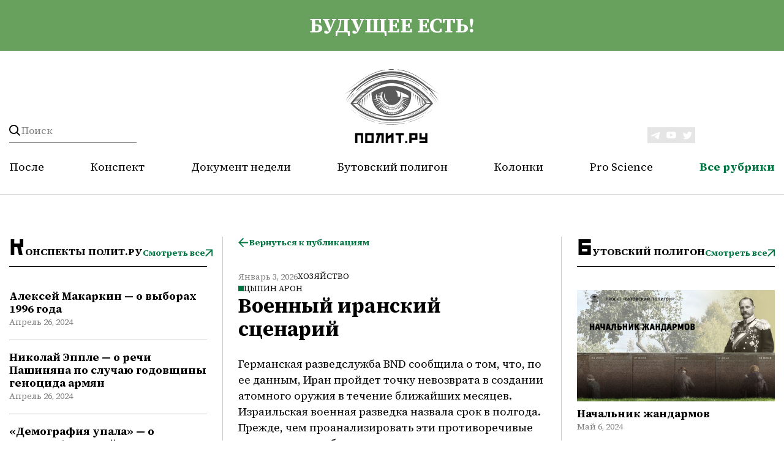

--- FILE ---
content_type: text/html; charset=UTF-8
request_url: https://polit.ru/articles/khozyaystvo/voennyy-iranskiy-stsenariy-2006-01-20/
body_size: 12004
content:
<html prefix="og: http://ogp.me/ns#">


<head>

    <meta charset="utf-8">
    <meta http-equiv="X-UA-Compatible" content="IE=edge">
    <meta name="viewport" content="width=device-width,initial-scale=1">

        <meta property="og:site_name" content="polit.ru" />
            <meta property="og:type" content="article" />
        <meta property="og:description" content="" />
        






<meta property="og:title" content="Военный иранский сценарий" />
<meta property="og:description" content="Германская разведслужба BND сообщила о том, что, по ее данным, Иран пройдет точку невозврата в создании атомного оружия в течение ближайших месяцев. Израильская военная разведка назвала срок в полгода. Прежде, чем проанализировать эти противоречивые сведения, попробуем внести терминологическую ясность.С точки зрения аналитиков израильской разведслужбы, точкой невозврата является возможность самостоятельно обогащать уран, а с точки зрения германских разведчиков речь идет о накоплении обогащенного" />
<meta property="og:image" content="https://polit.ru" />
<meta name="twitter:site" content="@POLITRU_" />
<meta name="twitter:card" content="summary_large_image" />
<meta name="twitter:title" content="Военный иранский сценарий" />
<meta name="twitter:description" content="Германская разведслужба BND сообщила о том, что, по ее данным, Иран пройдет точку невозврата в создании атомного оружия в течение ближайших месяцев. Израильская военная разведка назвала срок в полгода. Прежде, чем проанализировать эти противоречивые сведения, попробуем внести терминологическую ясность.С точки зрения аналитиков израильской разведслужбы, точкой невозврата является возможность самостоятельно обогащать уран, а с точки зрения германских разведчиков речь идет о накоплении обогащенного" />
<meta property="fb:app_id" content="482430971798114" />



        <meta property="og:url" content="https://polit.ru/articles/khozyaystvo/voennyy-iranskiy-stsenariy-2006-01-20/" />
    <meta property="og:image:width" content="290" />
    <meta property="og:image:height" content="180" />
    <meta property="og:locale" content="ru_Ru" />




    <link rel="shortcut icon" href="/favicon.ico" type="image/x-icon">
        <meta http-equiv="Content-Type" content="text/html; charset=UTF-8" />
<meta name="robots" content="index, follow" />
<meta name="keywords" content="Военный иранский сценарий " />
<meta name="description" content="и его экономические последствия" />
<script type="text/javascript" data-skip-moving="true">(function(w, d, n) {var cl = "bx-core";var ht = d.documentElement;var htc = ht ? ht.className : undefined;if (htc === undefined || htc.indexOf(cl) !== -1){return;}var ua = n.userAgent;if (/(iPad;)|(iPhone;)/i.test(ua)){cl += " bx-ios";}else if (/Windows/i.test(ua)){cl += ' bx-win';}else if (/Macintosh/i.test(ua)){cl += " bx-mac";}else if (/Linux/i.test(ua) && !/Android/i.test(ua)){cl += " bx-linux";}else if (/Android/i.test(ua)){cl += " bx-android";}cl += (/(ipad|iphone|android|mobile|touch)/i.test(ua) ? " bx-touch" : " bx-no-touch");cl += w.devicePixelRatio && w.devicePixelRatio >= 2? " bx-retina": " bx-no-retina";var ieVersion = -1;if (/AppleWebKit/.test(ua)){cl += " bx-chrome";}else if (/Opera/.test(ua)){cl += " bx-opera";}else if (/Firefox/.test(ua)){cl += " bx-firefox";}ht.className = htc ? htc + " " + cl : cl;})(window, document, navigator);</script>


<link href="/bitrix/js/ui/design-tokens/dist/ui.design-tokens.min.css?169806085022029" type="text/css"  rel="stylesheet" />
<link href="/bitrix/cache/css/s1/polit/page_1d40d3ebbf02dfce674744af3b5f6dfd/page_1d40d3ebbf02dfce674744af3b5f6dfd_v1.css?1762511201690" type="text/css"  rel="stylesheet" />
<link href="/bitrix/panel/main/popup.min.css?169806085520774" type="text/css"  rel="stylesheet" />
<link href="/bitrix/cache/css/s1/polit/template_58324a35468814c84dcbb547b4f46848/template_58324a35468814c84dcbb547b4f46848_v1.css?1762511201116445" type="text/css"  data-template-style="true" rel="stylesheet" />
    <title>Военный иранский сценарий</title>
    <meta name="description" content="и его экономические последствия" />
	
	<!-- Yandex.Metrika counter -->
		<noscript><div><img src="https://mc.yandex.ru/watch/95639276" style="position:absolute; left:-9999px;" alt="" /></div></noscript>
	<!-- /Yandex.Metrika counter -->

</head>

<div id="panel"></div>

<div class="header">
    <div class="container">
        <a class="header__acide" href="/articles/posle/">
            <div class="wrapper">
                будущее есть!            </div>
        </a>
    </div>
    <div class="container header__container">
        <div class="wrapper header__wrapper">
            <form action="/search/" method="GET" class="header__search">
                <button class="header__search-button" type="submit"></button>
                <input name="q" value="" data-bx-app-ex-value="" placeholder="Поиск">
                <span class="header__search-togger"></span>
            </form>
            <a class="header__logo" href="/">
    <img class="header__logo-vertical" src="/local/templates/polit/verstka/images/logo.svg">
    <img class="header__logo-horizontal" src="/local/templates/polit/verstka/images/logo-horizontal.svg">
</a> 
            <div class="header-social">
                <a class="header-social__link" target="_blank" href="https://t.me/politru"> <img src="/local/templates/polit/verstka/images/tg.svg"> </a> <a class="header-social__link" target="_blank" href="https://www.youtube.com/c/politru_video"> <img src="/local/templates/polit/verstka/images/tube.svg"> </a> <a class="header-social__link" target="_blank" href="http://twitter.com/POLITRU_"> <img src="/local/templates/polit/verstka/images/tw.svg"> </a>            </div>
            <div class="header__mobile-burger">
                <div class="line"></div>
                <div class="line"></div>
                <div class="line"></div>
            </div>

            <ul class="header__nav">
            <li class="header__nav-link "><a href="/articles/posle/">После</a></li>
                <li class="header__nav-link "><a href="/articles/konspekty/">Конспект</a></li>
                <li class="header__nav-link "><a href="/articles/dokument_nedeli/">Документ недели</a></li>
                <li class="header__nav-link "><a href="/articles/butovskiy-poligon/">Бутовский полигон</a></li>
                <li class="header__nav-link "><a href="/articles/avtorskie-kolonki/">Колонки</a></li>
                <li class="header__nav-link "><a href="/articles/pro-science/">Pro Science</a></li>
        
        <li class="header__nav-link header__nav-link_menu"><a href="#">Все рубрики</a>
    <nav class="header__nav-dropdown ">
                    <a class="header__nav-link-dropdown "
               href="/articles/posle/">После</a>
                        <a class="header__nav-link-dropdown "
               href="/articles/konspekty/">Конспект</a>
                        <a class="header__nav-link-dropdown "
               href="/articles/dokument_nedeli/">Документ недели</a>
                        <a class="header__nav-link-dropdown "
               href="/articles/butovskiy-poligon/">Бутовский полигон</a>
                        <a class="header__nav-link-dropdown "
               href="/articles/avtorskie-kolonki/">Колонки</a>
                        <a class="header__nav-link-dropdown "
               href="/articles/pro-science/">Pro Science</a>
                        <a class="header__nav-link-dropdown "
               href="/articles/publichnye-lektsii/">Публичные лекции</a>
                        <a class="header__nav-link-dropdown "
               href="/articles/medlennoe-chtenie/">Медленное чтение</a>
                        <a class="header__nav-link-dropdown "
               href="/articles/kino/">Кино</a>
                        <a class="header__nav-link-dropdown "
               href="/articles/afisha/">Афиша</a>
                </nav>
</li>
</ul>        </div>
        <div class="header__mobile-menu">
            <nav>
         <a class="header__mobile-menu-link " href="/articles/posle/">После</a></li>
             <a class="header__mobile-menu-link " href="/articles/konspekty/">Конспект</a></li>
             <a class="header__mobile-menu-link " href="/articles/dokument_nedeli/">Документ недели</a></li>
             <a class="header__mobile-menu-link " href="/articles/butovskiy-poligon/">Бутовский полигон</a></li>
             <a class="header__mobile-menu-link " href="/articles/avtorskie-kolonki/">Колонки</a></li>
             <a class="header__mobile-menu-link " href="/articles/pro-science/">Pro Science</a></li>
             <a class="header__mobile-menu-link " href="/articles/publichnye-lektsii/">Публичные лекции</a></li>
             <a class="header__mobile-menu-link " href="/articles/medlennoe-chtenie/">Медленное чтение</a></li>
             <a class="header__mobile-menu-link " href="/articles/kino/">Кино</a></li>
             <a class="header__mobile-menu-link " href="/articles/afisha/">Афиша</a></li>
        </nav>            <div class="header-social-mobile">
                <a class="header-social__link" target="_blank" href="https://t.me/politru"> <img src="/local/templates/polit/verstka/images/tg.svg"> </a> <a class="header-social__link" target="_blank" href="https://www.youtube.com/c/politru_video"> <img src="/local/templates/polit/verstka/images/tube.svg"> </a> <a class="header-social__link" target="_blank" href="http://twitter.com/POLITRU_"> <img src="/local/templates/polit/verstka/images/tw.svg"> </a>            </div>
        </div>
    </div>
</div>
<main class="main-content">
    <div class="container">

        </div>
</main>

    <div class="wrapper wrapper_theme_aside">
        <aside class="aside-left">
            <div class="aside-box">
    <div class="category-preview">
        <h2 class="category-preview__title">Конспекты Полит.ру</h2>
        <a href="/articles/konspekty/" class="btn">Смотреть все</a>
    </div>
                    <div id="bx_3218110189_1155708" class="article-card article-card_theme_aside">
            
            <a class="title_size_s title" href="/articles/konspekty/aleksey-makarkin-o-vyborakh-1996-goda/">Алексей Макаркин — о выборах 1996 года</a>
            <div class="date">Апрель 26, 2024</div>
                                </div>
                    <div id="bx_3218110189_1155710" class="article-card article-card_theme_aside">
            
            <a class="title_size_s title" href="/articles/konspekty/nikolay-epple-o-rechi-pashinyana-po-sluchayu-godovshchiny-genotsida-armyan/">Николай Эппле — о речи Пашиняна по случаю годовщины геноцида армян</a>
            <div class="date">Апрель 26, 2024</div>
                                </div>
                    <div id="bx_3218110189_1155711" class="article-card article-card_theme_aside">
            
            <a class="title_size_s title" href="/articles/konspekty/demografiya-upala-o-demograficheskoy-politike-v-rossii/">«Демография упала» — о демографической политике в России</a>
            <div class="date">Апрель 26, 2024</div>
                                </div>
                    <div id="bx_3218110189_1155712" class="article-card article-card_theme_aside">
            
            <a class="title_size_s title" href="/articles/konspekty/artem-sokolov-o-tekhnologicheskom-budushchem-v-voennykh-deystviyakh/">Артем Соколов — о технологическом будущем в военных действиях</a>
            <div class="date">Апрель 26, 2024</div>
                                </div>
                    <div id="bx_3218110189_1155713" class="article-card article-card_theme_aside">
            
            <a class="title_size_s title" href="/articles/konspekty/anatoliy-nesmiyan-o-tekhnologicheskom-budushchem-v-voennykh-deystviyakh/">Анатолий Несмиян — о технологическом будущем в военных действиях</a>
            <div class="date">Апрель 26, 2024</div>
                                </div>
    </div>


            <div class="aside-box">
    <div class="category-preview">
        <h2 class="category-preview__title">После</h2>
        <a href="/articles/posle/" class="btn">Смотреть все</a>
    </div>
                    <div id="bx_651765591_1155768" class="article-card article-card_theme_aside">
                            <a href="/articles/posle/posle-dlya-mayskikh070524/">
                    <picture>
                        <img class="article-photo article-photo_theme_m" srcset="/upload/iblock/076/96ddm0kkx7nv2niobgzd7xsngu6aobma.png">
                    </picture>
                </a>
            
            <a class="title_size_s title" href="/articles/posle/posle-dlya-mayskikh070524/">«После» для майских</a>
            <div class="date">Май 7, 2024</div>
                                </div>
    </div>

            <div class="aside-box">
    <div class="category-preview">
        <h2 class="category-preview__title">Публичные лекции</h2>
        <a href="/articles/publichnye-lektsii/" class="btn">Смотреть все</a>
    </div>
                    <div id="bx_1373509569_1155740" class="article-card article-card_theme_aside">
                            <a href="/articles/publichnye-lektsii/emelin_club/">
                    <picture>
                        <img class="article-photo article-photo_theme_m" srcset="/upload/iblock/861/82yxdzq4ot20ntiu7ajpjmpsynuy24lv.png">
                    </picture>
                </a>
            
            <a class="title_size_s title" href="/articles/publichnye-lektsii/emelin_club/">Всеволод Емелин в «Клубе»: мои первые книжки</a>
            <div class="date">Апрель 29, 2024</div>
                                </div>
    </div>
        </aside>

        
<div>
    



<div>
    <div class="btn-container">
        <a class="btn btn-theme_back" href="/articles/khozyaystvo/">Вернуться к публикациям</a>
    </div>

            <nav class="tags">
                                                </nav>
        <div class="block-description" id="bx_1878455859_63223">
        <div class="btn-container">
                        <div class="date">Январь 3, 2026</div>
           
            <a class="category"
            href="/articles/khozyaystvo/">Хозяйство</a>
        </div>
                        <a class="category_theme_badges category" href="/author/tsypin-aron/">Цыпин Арон</a>
                    <h1 class="title_size_exlg title">Военный иранский сценарий</h1>
    </div>
    <div class="description">
        <div class="description__content">
                        
            <div id="preview_txt">
                <p>Германская разведслужба BND сообщила о том, что, по ее данным, Иран пройдет точку невозврата в создании атомного оружия в течение ближайших месяцев. Израильская военная разведка назвала срок в полгода. Прежде, чем проанализировать эти противоречивые сведения, попробуем внести терминологическую ясность.</p><p>С точки зрения аналитиков израильской разведслужбы, точкой невозврата является возможность самостоятельно обогащать уран, а с точки зрения германских разведчиков речь идет о накоплении обогащенного урана, достаточном для создания атомной бомбы. Германская разведка насчитала около 20 лабораторий, в которых уже идет работа над обогащением урана, - хорошо укрытых и защищенных.</p><p>Тема иранской атомной бомбы стоит на повестке дня уже пару лет. Все это время израильские официальные лица говорили о скором создании атомной бомбы, европейские же называли сценарий скорого получения атомной бомбы фантастическим, и называли сроки минимум в 5–10 лет.</p><p>Что-же произошло, если Европа, принимавшая непосредственное участие в иранском атомном проекте, говорит о скором – фактически неизбежном <b>создании атомного оружия</b>, а официальные лица Израиля, которому Иран непосредственно угрожает, относит срок <b>начала создания атомной бомбы</b> на полгода?</p><p>Не слишком надежный источник информации – британская газета The Sun – сообщила о том, что парламентским выборам в Израиле будет предшествовать удар по военным объектам Ирана. Этот "политический" авианалет, по мнению газеты, должен был обеспечить голосование за партию лежащего в коме премьера Шарона и последующую политическую поддержку со стороны США всем предполагающимся шагам нового правительства. Сообщения массовой прессы интересны не тем, что верны или ложны, а тем, что показывают, какие по жесткости сценарии могут публично обсуждаться в Европе. </p><p>Публикация отчета немцев – куда более жесткого, чем отчеты израильских разведчиков, – означает ненужность и невозможность американских (американо-израильских) планов нанести удар по Ирану. Даже без российских установок ПВО удар по двадцати разбросанным объектам, на которых к тому же уже есть обогащенный уран, не даст ничего, во всяком случае в военном смысле.</p><p>А вот если целью США является нанесение удара по независимым от них схемам экспорта нефти и газа, – прежде всего в Китай - тогда, согласно рапорту немецкой разведслужбы, удар сопряжен с огромным риском: например задействования в основном нефтедобывающем регионе мира «грязной бомбы» фундаменталистами, со всеми вытекающими последствиями для мирового нефтяного рынка.</p><p>Экспортный потенциал Ирана – около 2,7 млн баррелей в сутки, а тонкий резервный слой, который давал возможность сдемпфировать последствия забастовок, терактов и прочих неурядиц вокруг нефти, составляет около 1 млн баррелей в сутки, по оценкам израильских аналитиков.</p><p>Кроме того, развитие иранского сценария по югославско-иракскому варианту – разрушение экономики противника вплоть до его капитуляции - означает прекращение амбициозного проекта Nabucco (Навуходоносор), одного из трех потенциальных источников газовой независимости Европы после России и Алжира.</p><p>Однако прежде всего Иран – основной поставщик нефти и газа не в Европу, а в страны Азии, в первую очередь - в Китай. Сумма инвестиционных контрактов Китая в иранский ТЭК – включая и очень перспективные, по созданию предприятий по сжижению газа, - составляет $70 млрд. Обрушение же китайской и индийской экономики может вызвать глобальный кризис, более мощный, чем кризис 1998 года.</p><p>Удачная одномоментная операция США против Ирана (по образу и подобию авианалета на Багдадский атомный центр) могла бы привести к возникновению нового баланса сил, затянувшася война со страной, обладающей атомным оружием или возможностью применять пусть и в шахидском варианте расщепляющиеся материалы, приведет ко всемирной катастрофе. </p><p>Знаменитый прогноз западных аналитиков о росте цен на нефть до $75 за баррель при сокращении Тегераном экспорта нефти может оказаться радужным – ведь в прогнозе шла речь о сокращении экспорта нефти на 1 млн баррелей в день, а в случае полномасштабной массированной бомбардировки на кону весь иранский экспорт нефти, а это 2,7 млн баррелей в сутки (в скобках отметим, что это не только иранская, но и казахская нефть, которую до этого ускоренно пытались загнать в американский геополитический нефтепровод Баку – Джейхан).</p><p>Что такое потеря в мировом нефтяном рынке 2,7 млн баррелей - можно просчитать, оценив, что прошлогодний полуторакратный рост цен на нефть был связан с увеличением потребности нефти на 2 млн баррелей, по сравнению с прогнозом Международного энергетического агентства (IEA). Прежде же всего, это, как было сказано, – удар по экономикам Китая и азиатских стран - именно с них начинался обвал 1998 года, отозвавшийся российским дефолтом.</p>            </div>

                                    <a class="category_theme_badges category" href="/author/tsypin-aron/">Цыпин Арон</a>
                                <div class="description__hr-block"></div>
        </div>
    </div>
</div>

    
<div id="ARTICLES_ELEMENT_WRAPPER">
            <div class="category-preview">
                            <div class="category-preview__title">читайте также</div>
                        
        </div>
    
    
                    
            
                        
                <div id="bx_3485106786_22340"
                     class="article-card article-card_theme_content
                                             ">
                    <div class="article-card">
                        <div class="btn-container">
                                                        <a class="category" href="/articles/khozyaystvo/">Хозяйство</a>
                        </div>

                        <a class="title_size_lg title"
                           href="/articles/khozyaystvo/mirovaya-ekonomika-cherez-prizmu-makroekonomicheskikh-indikatorov-i-sbytovoy-politiki-2012-12-06/">Мировая экономика через призму макроэкономических индикаторов и сбытовой политики</a>
                        <div class="date">Декабрь 6, 2012</div>

                                    
                                                                    <a class="category_theme_badges category" href="/author/grigorev-leonid/">Григорьев Леонид</a>
                                                                    <a class="category_theme_badges category" href="/author/gavrilenkov-evgeniy/">Гавриленков Евгений</a>
                                                                    <a class="category_theme_badges category" href="/author/berlin-anton/">Берлин Антон</a>
                                                        
                    </div>
                                            <img class="article-photo_theme_s article-photo"
                             src="/upload/iblock/ee1/4xp1dt21tn23ahw7moeppu0t3pm2yfws.png">
                                    </div>
            
                    
            
                        
                <div id="bx_3485106786_19776"
                     class="article-card article-card_theme_content
                                          no-img
                                            ">
                    <div class="article-card">
                        <div class="btn-container">
                                                        <a class="category" href="/articles/khozyaystvo/">Хозяйство</a>
                        </div>

                        <a class="title_size_lg title"
                           href="/articles/khozyaystvo/ekonomicheskie-itogi-goda-2006-12-29/">Экономические итоги года</a>
                        <div class="date">Декабрь 29, 2006</div>

                        
                    </div>
                                    </div>
            
        
                    <div id="ARTICLES_PAGEN_WRAPPER">
                                    <div class="btn-container btn-container_alignment_center"
                         id="ARTICLES_AJAX_LOAD_BTN_INNER">
                        <div onclick="ajax_get('ARTICLES', '/articles/khozyaystvo/voennyy-iranskiy-stsenariy-2006-01-20/?PAGEN_2=2', false);return false;"
                             class="btn-download">ЗАГРУЗИТЬ ЕЩЕ
                        </div>
                    </div>
                            </div>
        
        </div>

</div>

        <aside class="aside-right">
            <div class="aside-box">
    <div class="category-preview">
        <h2 class="category-preview__title">Бутовский полигон</h2>
        <a href="/articles/butovskiy-poligon/" class="btn">Смотреть все</a>
    </div>
                    <div id="bx_3099439860_1155759" class="article-card article-card_theme_aside">
                            <a href="/articles/butovskiy-poligon/nachalnik-zhandarmov/">
                    <picture>
                        <img class="article-photo article-photo_theme_m" srcset="/upload/iblock/f01/3t7qq23tmct861j8cchtz3etpkf77oty.jpg">
                    </picture>
                </a>
            
            <a class="title_size_s title" href="/articles/butovskiy-poligon/nachalnik-zhandarmov/">Начальник жандармов</a>
            <div class="date">Май 6, 2024</div>
                                </div>
    </div>

            <div class="aside-box">
    <div class="category-preview">
        <h2 class="category-preview__title">Человек дня</h2>
        <a href="/articles/chelovek-dnya/" class="btn">Смотреть все</a>
    </div>
                    <div id="bx_565502798_1155760" class="article-card article-card_theme_aside">
                            <a href="/articles/chelovek-dnya/chelovek-dnya-aleksandr-belyavskiy/">
                    <picture>
                        <img class="article-photo article-photo_theme_m" srcset="/upload/iblock/79b/5m3frpnf53adg9dabytfdypkheoegx4h.png">
                    </picture>
                </a>
            
            <a class="title_size_s title" href="/articles/chelovek-dnya/chelovek-dnya-aleksandr-belyavskiy/">Человек дня: Александр Белявский</a>
            <div class="date">Май 6, 2024</div>
                                </div>
    </div>
						        </aside>
    </div>


<div class="wrapper">
    <div class="article-category-hr"></div>
    <div class="article-category-box">
                    
            <div class="article-category__item" id="bx_1454625752_1153709">
                <div class="article-overlay">
                    <a class="article-category__tags"
                       href="/articles/publichnye-lektsii/"><span>Публичные лекции</span>
                    </a>
                    <a href="/articles/publichnye-lektsii/lev-rubinshteyn/" class="article__photo-wrapper">
                        <img class="article-photo" src="/upload/iblock/9f7/g5ja57i2eer59iv3ro4yj9tyxwln7qfd.jpg">
                    </a>
                </div>
                <a class="title_size_s title" href="/articles/publichnye-lektsii/lev-rubinshteyn/"><h2>Лев Рубинштейн в «Клубе»</h2></a>
            </div>
        
                    
            <div class="article-category__item" id="bx_1454625752_1152487">
                <div class="article-overlay">
                    <a class="article-category__tags"
                       href="/articles/pro-science/"><span>Pro Science</span>
                    </a>
                    <a href="/articles/pro-science/ps_boys_singing/" class="article__photo-wrapper">
                        <img class="article-photo" src="/upload/iblock/673/gd3lugqa2hyxak3m5vv6htmrao0g90ab.jpg">
                    </a>
                </div>
                <a class="title_size_s title" href="/articles/pro-science/ps_boys_singing/"><h2>Мальчики поют для девочек</h2></a>
            </div>
        
                    
            <div class="article-category__item" id="bx_1454625752_1152399">
                <div class="article-overlay">
                    <a class="article-category__tags"
                       href="/articles/avtorskie-kolonki/"><span>Колонки</span>
                    </a>
                    <a href="/articles/avtorskie-kolonki/god-rozhdeniya-obyknovennoe-chudo/" class="article__photo-wrapper">
                        <img class="article-photo" src="/upload/iblock/536/vds2y3u5upchx2507lnr6192xr83duzh.jpg">
                    </a>
                </div>
                <a class="title_size_s title" href="/articles/avtorskie-kolonki/god-rozhdeniya-obyknovennoe-chudo/"><h2>«Год рождения»: обыкновенное чудо</h2></a>
            </div>
        
                    
            <div class="article-category__item" id="bx_1454625752_1152294">
                <div class="article-overlay">
                    <a class="article-category__tags"
                       href="/articles/publichnye-lektsii/"><span>Публичные лекции</span>
                    </a>
                    <a href="/articles/publichnye-lektsii/igor-shumov-v-klube-migratsiya-i-literatura/" class="article__photo-wrapper">
                        <img class="article-photo" src="/upload/iblock/a2b/gp8hyky8g179uu5fkjqhytk4qk6pu4jo.jpg">
                    </a>
                </div>
                <a class="title_size_s title" href="/articles/publichnye-lektsii/igor-shumov-v-klube-migratsiya-i-literatura/"><h2>Игорь Шумов в «Клубе»: миграция и литература</h2></a>
            </div>
        
                    
            <div class="article-category__item" id="bx_1454625752_1152194">
                <div class="article-overlay">
                    <a class="article-category__tags"
                       href="/articles/pro-science/"><span>Pro Science</span>
                    </a>
                    <a href="/articles/pro-science/ps_aurora_uranus/" class="article__photo-wrapper">
                        <img class="article-photo" src="/upload/iblock/572/rieroxzegvtdli1g0p58gs3pzk8x5qlr.jpg">
                    </a>
                </div>
                <a class="title_size_s title" href="/articles/pro-science/ps_aurora_uranus/"><h2>Инфракрасные полярные сияния на Уране</h2></a>
            </div>
        
                    
            <div class="article-category__item" id="bx_1454625752_48910">
                <div class="article-overlay">
                    <a class="article-category__tags"
                       href="/articles/strana/"><span>Страна</span>
                    </a>
                    <a href="/articles/strana/rossiya-administrativno-territorialnyy-monstr-lektsiya-geografa-borisa-rodomana-2022-02-19/" class="article__photo-wrapper">
                        <img class="article-photo" src="/upload/iblock/2f2/n0bd077o2sr9027s9d3u2e0yr3vksuef.png">
                    </a>
                </div>
                <a class="title_size_s title" href="/articles/strana/rossiya-administrativno-territorialnyy-monstr-lektsiya-geografa-borisa-rodomana-2022-02-19/"><h2>«Россия – административно-территориальный монстр» — лекция географа Бориса Родомана</h2></a>
            </div>
        
                    
            <div class="article-category__item" id="bx_1454625752_66998">
                <div class="article-overlay">
                    <a class="article-category__tags"
                       href="/articles/strana/"><span>Страна</span>
                    </a>
                    <a href="/articles/strana/skolko-subektov-nuzhno-federatsii-statya-borisa-rodomana-2022-02-12/" class="article__photo-wrapper">
                        <img class="article-photo" src="/upload/iblock/63e/wasmwgzydz8x4wv07o8pwfbusddk4bi3.jpg">
                    </a>
                </div>
                <a class="title_size_s title" href="/articles/strana/skolko-subektov-nuzhno-federatsii-statya-borisa-rodomana-2022-02-12/"><h2>Сколько субъектов нужно Федерации? Статья Бориса Родомана</h2></a>
            </div>
        
                    
            <div class="article-category__item" id="bx_1454625752_1155800">
                <div class="article-overlay">
                    <a class="article-category__tags"
                       href="/articles/pro-science/"><span>Pro Science</span>
                    </a>
                    <a href="/articles/pro-science/ps_sartori_shabley/" class="article__photo-wrapper">
                        <img class="article-photo" src="/upload/iblock/c5b/tek5o4kygvi51jv5hsdqkdzvdrdi0n8c.jpg">
                    </a>
                </div>
                <a class="title_size_s title" href="/articles/pro-science/ps_sartori_shabley/"><h2>Эксперименты империи. Адат, шариат и производство знаний в Казахской степи</h2></a>
            </div>
        
            </div>
</div>

</div>
</main>

<footer class="footer">
    <div class="container">
        <div class="wrapper">
            <div class="footer__row">
                <div class="footer__column column-logo">
                    
<a href="/"><img class="footer__logo" src="/local/templates/polit/verstka/images/logo.svg"></a>

                </div>
                <div class="footer__column column-nav">
                    <div class="footer__nav">

                        

                    <a href="/about/" class="footer__nav-link">О проекте</a>
    
                    <a href="/author/" class="footer__nav-link">Авторы</a>
    
                    <a href="/biografy/" class="footer__nav-link">Биографии</a>
    
    
                    </div>
                    <div class="footer__copy">
                        Свидетельство о регистрации средства массовой информации Эл. № 77-8425 от 1 декабря 2003 года. Выдано министерством Российской Федерации по делам печати, телерадиовещания и средств массовой информации. <br>
 <br>
<p style="text-align: center;">
	 © Полит.ру, 1998–2024.
</p>                    </div>
                </div>
<!--                <div class="footer__column column-subscription">-->
<!--                    <div class="footer__subscription-box">-->
<!--                        <div class="footer__subscription-title">-->
<!--                            --><!--                           </div>-->
<!--                        --><!--                       -->
<!--                    </div>-->
<!--                </div>-->
                <div class="footer__column column-social">
                    <div class="header-social">
                        <a class="header-social__link" target="_blank" href="https://t.me/politru"> <img src="/local/templates/polit/verstka/images/tg.svg"> </a> <a class="header-social__link" target="_blank" href="https://www.youtube.com/c/politru_video"> <img src="/local/templates/polit/verstka/images/tube.svg"> </a> <a class="header-social__link" target="_blank" href="http://twitter.com/POLITRU_"> <img src="/local/templates/polit/verstka/images/tw.svg"> </a>                    </div>
                    <div class="footer__policy" data-modal-target="modal-policy">Политика конфиденциальности</div>
                </div>
            </div>
        </div>
    </div>
</footer>

<div class="modal" id="modal-policy">
    <div class="modal-content">
        <div class="title title_size_lg">Политика в отношении обработки персональных данных ООО «ПОЛИТ.РУ»</div>
        <div class="description">
            <div class="description__content" >

                <p>В соответствии с подпунктом 2 статьи 3 Федерального закона от 27 июля
    2006 г. № 152-ФЗ «О персональных данных» ООО «ПОЛИТ.РУ» является оператором, т.е. юридическим лицом,
    самостоятельно организующим и (или) осуществляющим обработку персональных данных, а также
    определяющим
    цели обработки персональных данных, состав персональных данных, подлежащих обработке, действия
    (операции), совершаемые с персональными данными.</p>
<p>ООО «ПОЛИТ.РУ» осуществляет обработку персональных данных и использование cookie-файлов посетителей
    сайта https://polit.ru/</p>
<p>Мы обеспечиваем конфиденциальность персональных данных и применяем все необходимые организационные и
    технические меры по их защите.</p>
<p>Мы осуществляем обработку персональных данных с использованием средств автоматизации и без их
    использования, выполняя требования к автоматизированной и неавтоматизированной обработке
    персональных данных, предусмотренные Федеральным законом от 27 июля 2006 г. № 152-ФЗ «О персональных
    данных» и принятыми в соответствии с ним нормативными правовыми актами.</p>
<p>ООО «ПОЛИТ.РУ» не раскрывает третьим лицам и не распространяет персональные данные без согласия
    субъекта персональных данных (если иное не предусмотрено федеральным законом РФ).</p>            </div>
        </div>
        <div class="close-popup modal-close"></div>
    </div>
</div>

<script>
        let previewTxt = document.querySelector('#preview_txt').firstChild.nextElementSibling.innerText;
        console.log(previewTxt);
    </script>

<script type="text/javascript">if(!window.BX)window.BX={};if(!window.BX.message)window.BX.message=function(mess){if(typeof mess==='object'){for(let i in mess) {BX.message[i]=mess[i];} return true;}};</script>
<script type="text/javascript">(window.BX||top.BX).message({'JS_CORE_LOADING':'Загрузка...','JS_CORE_NO_DATA':'- Нет данных -','JS_CORE_WINDOW_CLOSE':'Закрыть','JS_CORE_WINDOW_EXPAND':'Развернуть','JS_CORE_WINDOW_NARROW':'Свернуть в окно','JS_CORE_WINDOW_SAVE':'Сохранить','JS_CORE_WINDOW_CANCEL':'Отменить','JS_CORE_WINDOW_CONTINUE':'Продолжить','JS_CORE_H':'ч','JS_CORE_M':'м','JS_CORE_S':'с','JSADM_AI_HIDE_EXTRA':'Скрыть лишние','JSADM_AI_ALL_NOTIF':'Показать все','JSADM_AUTH_REQ':'Требуется авторизация!','JS_CORE_WINDOW_AUTH':'Войти','JS_CORE_IMAGE_FULL':'Полный размер'});</script><script type="text/javascript" src="/bitrix/js/main/core/core.min.js?1698060846220181"></script><script>BX.setJSList(['/bitrix/js/main/core/core_ajax.js','/bitrix/js/main/core/core_promise.js','/bitrix/js/main/polyfill/promise/js/promise.js','/bitrix/js/main/loadext/loadext.js','/bitrix/js/main/loadext/extension.js','/bitrix/js/main/polyfill/promise/js/promise.js','/bitrix/js/main/polyfill/find/js/find.js','/bitrix/js/main/polyfill/includes/js/includes.js','/bitrix/js/main/polyfill/matches/js/matches.js','/bitrix/js/ui/polyfill/closest/js/closest.js','/bitrix/js/main/polyfill/fill/main.polyfill.fill.js','/bitrix/js/main/polyfill/find/js/find.js','/bitrix/js/main/polyfill/matches/js/matches.js','/bitrix/js/main/polyfill/core/dist/polyfill.bundle.js','/bitrix/js/main/core/core.js','/bitrix/js/main/polyfill/intersectionobserver/js/intersectionobserver.js','/bitrix/js/main/lazyload/dist/lazyload.bundle.js','/bitrix/js/main/polyfill/core/dist/polyfill.bundle.js','/bitrix/js/main/parambag/dist/parambag.bundle.js']);
</script>
<script type="text/javascript">(window.BX||top.BX).message({'JS_CORE_LOADING':'Загрузка...','JS_CORE_NO_DATA':'- Нет данных -','JS_CORE_WINDOW_CLOSE':'Закрыть','JS_CORE_WINDOW_EXPAND':'Развернуть','JS_CORE_WINDOW_NARROW':'Свернуть в окно','JS_CORE_WINDOW_SAVE':'Сохранить','JS_CORE_WINDOW_CANCEL':'Отменить','JS_CORE_WINDOW_CONTINUE':'Продолжить','JS_CORE_H':'ч','JS_CORE_M':'м','JS_CORE_S':'с','JSADM_AI_HIDE_EXTRA':'Скрыть лишние','JSADM_AI_ALL_NOTIF':'Показать все','JSADM_AUTH_REQ':'Требуется авторизация!','JS_CORE_WINDOW_AUTH':'Войти','JS_CORE_IMAGE_FULL':'Полный размер'});</script>
<script type="text/javascript">(window.BX||top.BX).message({'LANGUAGE_ID':'ru','FORMAT_DATE':'DD.MM.YYYY','FORMAT_DATETIME':'DD.MM.YYYY HH:MI:SS','COOKIE_PREFIX':'BITRIX_SM','SERVER_TZ_OFFSET':'3600','UTF_MODE':'Y','SITE_ID':'s1','SITE_DIR':'/','USER_ID':'','SERVER_TIME':'1767461587','USER_TZ_OFFSET':'0','USER_TZ_AUTO':'Y','bitrix_sessid':'60e5522dc9078e9cd55fe2067e2492ed'});</script><script type="text/javascript"  src="/bitrix/cache/js/s1/polit/kernel_main/kernel_main_v1.js?1762532923144430"></script>
<script type="text/javascript" src="/bitrix/js/main/jquery/jquery-1.12.4.min.js?169806084797163"></script>
<script type="text/javascript">BX.setJSList(['/bitrix/js/main/session.js','/bitrix/js/main/pageobject/pageobject.js','/bitrix/js/main/core/core_window.js','/bitrix/js/main/date/main.date.js','/bitrix/js/main/core/core_date.js','/bitrix/js/main/utils.js','/local/templates/polit/verstka/js/swiper-bundle.min.js','/local/templates/polit/verstka/js/main.js']);</script>
<script type="text/javascript"  src="/bitrix/cache/js/s1/polit/template_531076522f601eae8e892057a862f6d8/template_531076522f601eae8e892057a862f6d8_v1.js?1762511201152680"></script>
<script type="text/javascript">var _ba = _ba || []; _ba.push(["aid", "056a8fbb122a8eeb321e540e855c301e"]); _ba.push(["host", "polit.ru"]); (function() {var ba = document.createElement("script"); ba.type = "text/javascript"; ba.async = true;ba.src = (document.location.protocol == "https:" ? "https://" : "http://") + "bitrix.info/ba.js";var s = document.getElementsByTagName("script")[0];s.parentNode.insertBefore(ba, s);})();</script>


<script type="text/javascript" >
	   (function(m,e,t,r,i,k,a){m[i]=m[i]||function(){(m[i].a=m[i].a||[]).push(arguments)};
	   m[i].l=1*new Date();
	   for (var j = 0; j < document.scripts.length; j++) {if (document.scripts[j].src === r) { return; }}
	   k=e.createElement(t),a=e.getElementsByTagName(t)[0],k.async=1,k.src=r,a.parentNode.insertBefore(k,a)})
	   (window, document, "script", "https://mc.yandex.ru/metrika/tag.js", "ym");

	   ym(95639276, "init", {
			clickmap:true,
			trackLinks:true,
			accurateTrackBounce:true
	   });
	</script>
<script type="text/javascript">
    function ajax_get(COMPONENT, URL, RESETINNER = false) {

        if (RESETINNER) {
            //$("#" + COMPONENT + "_ELEMENT_WRAPPER").fadeOut('slow', );
            fadeOut(document.getElementById(COMPONENT + "_ELEMENT_WRAPPER"), 1000);
            // fadeOut(document.getElementById(COMPONENT + "_PAGEN_WRAPPER"), 1000);

        }
        $.ajax({
            url: URL,
            method: 'POST',
            dataType: "JSON",
            data: {COMPONENT_ID: COMPONENT, AJAX_LOAD: "Y"},
            success: function (answer) {
                if (answer.ELEMENTS != '' || answer.ELEMENTS != undefined) {
                    if (RESETINNER) {
                        $("#" + COMPONENT + "_ELEMENT_WRAPPER").html(answer.ELEMENTS);
                        fadeIn(document.getElementById(COMPONENT + "_ELEMENT_WRAPPER"), 1000);

                    } else {
                        $("#" + COMPONENT + "_ELEMENT_WRAPPER").append(answer.ELEMENTS);
                    }
                }

                $("#" + COMPONENT + "_PAGEN_WRAPPER").fadeOut('slow', 'swing', function () {
                    var pagen = $("#" + COMPONENT + "_PAGEN_WRAPPER");
                    pagen.html(answer.PAGEN)
                    $("#" + COMPONENT + "_ELEMENT_WRAPPER").append(pagen);
                    pagen.fadeIn('slow');
                });


            }
        });
    }
</script>
</body>
</html>

--- FILE ---
content_type: image/svg+xml
request_url: https://polit.ru/local/templates/polit/verstka/images/tw.svg
body_size: 598
content:
<svg width="17" height="13" viewBox="0 0 17 13" fill="none" xmlns="http://www.w3.org/2000/svg">
<path d="M16.1273 1.75795C15.5594 2.0033 14.9484 2.16823 14.3074 2.24302C14.9623 1.86193 15.4644 1.25985 15.7008 0.540863C15.0882 0.89429 14.4105 1.15026 13.6882 1.28752C13.1105 0.690356 12.2875 0.317383 11.3759 0.317383C9.6274 0.317383 8.20879 1.69298 8.20879 3.39104C8.20879 3.63237 8.23646 3.86718 8.29081 4.09227C5.65831 3.96393 3.3232 2.73943 1.7616 0.879653C1.48859 1.33384 1.33258 1.86113 1.33258 2.425C1.33258 3.491 1.89155 4.43347 2.74147 4.9836C2.2215 4.96736 1.73393 4.83 1.30581 4.59849V4.63749C1.30581 6.1276 2.39777 7.36995 3.84727 7.65269C3.58157 7.72257 3.30204 7.76077 3.01279 7.76077C2.80885 7.76077 2.61063 7.74212 2.41723 7.70552C2.82019 8.92752 3.99024 9.81636 5.37718 9.84081C4.29253 10.6663 2.92666 11.1571 1.44227 11.1571C1.1863 11.1571 0.934439 11.1424 0.685791 11.114C2.08897 11.9866 3.75302 12.4961 5.54291 12.4961C11.3702 12.4961 14.5568 7.80959 14.5568 3.74705L14.5479 3.34891C15.1653 2.91659 15.7024 2.37547 16.1273 1.75795Z" fill="white"/>
</svg>


--- FILE ---
content_type: image/svg+xml
request_url: https://polit.ru/local/templates/polit/verstka/images/logo.svg
body_size: 28061
content:
<svg width="156" height="121" viewBox="0 0 156 121" fill="none" xmlns="http://www.w3.org/2000/svg">
<g clip-path="url(#clip0_6_1158)">
<path d="M30.8453 104.557V121H27.1954V108.233H21.4505V121H17.7803V104.557H30.8453Z" fill="#010101"/>
<path d="M34.1279 120.949V104.536H48.0799V120.979L34.1279 120.949ZM44.4046 117.287V108.213H37.7778V117.297L44.4046 117.287Z" fill="#010101"/>
<path d="M60.7576 108.233H58.4586L55.1554 121H51.3628L54.6864 108.233H52.1376V104.557H64.4278V121H60.7576V108.233Z" fill="#010101"/>
<path d="M80.4698 104.536V120.979H76.7996V110.991L71.3809 114.213V120.979H67.7107V104.536H71.3809V109.714L76.7996 106.487V104.516L80.4698 104.536Z" fill="#010101"/>
<path d="M97.4954 108.213H92.6986V120.979H88.6971V108.213H83.7524V104.536H97.5158L97.4954 108.213Z" fill="#010101"/>
<path d="M99.5498 120.979V117.461H103.057V120.979H99.5498Z" fill="#010101"/>
<path d="M119.451 115.776H110.01V120.979H106.324V104.536H119.435L119.451 115.776ZM115.775 108.213H110.01V112.099H115.775V108.213Z" fill="#010101"/>
<path d="M135.839 104.557V121H122.749V117.318H132.169V114.933H122.728V104.557H126.424V111.246H132.169V104.557H135.839Z" fill="#010101"/>
<path d="M10.2512 56.1211C19.7123 67.3556 32.502 74.3873 44.4047 78.7943C65.8643 86.7605 89.4629 86.7605 110.923 78.7943C122.815 74.3873 135.605 67.3454 145.076 56.1211C145.076 56.1211 118.921 17.4951 77.6764 17.4951C69.2609 17.5204 60.9224 19.1028 53.0807 22.1625L52.9431 22.137C52.9519 22.1591 52.9639 22.1797 52.9788 22.1983C26.2524 32.4931 10.2512 56.1211 10.2512 56.1211ZM23.3621 45.0501L23.9534 45.1063C23.831 45.2289 23.6985 45.3412 23.5711 45.4638C23.1021 45.9285 22.6586 46.4238 22.1896 46.8936H21.5066C22.0979 46.3012 22.7249 45.6782 23.3621 45.0501ZM36.5443 34.0659H36.6463C35.9122 34.6072 35.185 35.157 34.4645 35.7153H34.2555C34.9998 35.1638 35.7627 34.614 36.5443 34.0659ZM120.868 36.42C121.546 36.9307 122.193 37.5282 122.861 38.0797L121.841 38.1818L121.383 38.2533C120.72 37.6762 120.062 37.1043 119.384 36.5375H119.553C119.935 36.4711 120.317 36.3945 120.694 36.323L120.868 36.42ZM133.8 46.9038H133.117C132.653 46.434 132.21 45.9387 131.736 45.474C131.613 45.3514 131.481 45.2391 131.353 45.1165L131.95 45.0603C132.592 45.6782 133.209 46.3012 133.8 46.9038ZM139.785 53.5832C139.606 53.5832 139.428 53.5832 139.275 53.5577C138.765 52.95 138.256 52.3423 137.72 51.7499C137.889 51.7499 138.062 51.7193 138.23 51.7091C138.781 52.378 139.311 53.0317 139.785 53.5832ZM141.013 55.1152H140.575C140.264 54.7424 139.938 54.3849 139.622 54.0121H140.101L141.013 55.1152ZM132.796 55.539C131.843 56.4684 130.864 57.3416 129.875 58.1893C130.156 57.6446 130.405 57.0836 130.619 56.5093C130.911 55.7096 131.139 54.8884 131.302 54.053C131.302 53.9815 131.302 53.91 131.338 53.8385C130.879 53.43 130.421 53.0062 129.957 52.6027C129.992 53.0317 130.003 53.4708 129.998 53.9049C129.961 55.5742 129.666 57.2278 129.126 58.8072C128.203 59.5783 127.275 60.3392 126.332 61.0337C127.153 59.3316 127.782 57.5436 128.208 55.7024C128.493 54.5259 128.699 53.3318 128.825 52.1278C128.825 51.9746 128.825 51.8214 128.856 51.6631C128.382 51.2546 127.908 50.841 127.428 50.4376C127.469 50.9789 127.5 51.5303 127.51 52.0665C127.532 53.2332 127.478 54.4 127.347 55.5594C127.139 57.4957 126.708 59.4012 126.062 61.2379C104.739 77.0683 78.8896 77.293 77.6356 77.293C76.3816 77.293 50.3688 77.0887 29 61.0694C28.3966 59.2915 27.9915 57.4521 27.7918 55.585C27.6611 54.4255 27.6066 53.2587 27.6287 52.0921C27.6287 51.6733 27.6644 51.2495 27.6899 50.8308C27.226 51.224 26.7672 51.6223 26.3034 52.0257C26.3034 52.0716 26.3034 52.1125 26.3034 52.1534C26.4302 53.3568 26.6345 54.5509 26.915 55.7279C27.3222 57.4875 27.9134 59.1991 28.6788 60.8345C27.746 60.1247 26.8233 59.3791 25.9108 58.6081C25.4274 57.0946 25.1647 55.5191 25.1309 53.9304C25.1309 53.6292 25.1309 53.3176 25.1309 53.0164C24.6976 53.3994 24.2643 53.7977 23.8361 54.1858C23.9937 54.9759 24.2118 55.7527 24.4886 56.5093C24.662 57.0199 24.9015 57.4744 25.1207 57.9493C24.2338 57.1731 23.3468 56.3765 22.4853 55.539L22.837 55.0845C23.1072 54.7373 23.4233 54.339 23.7801 53.8998C24.1369 53.4606 24.6721 52.8121 25.2023 52.1891C25.5183 51.8163 25.8548 51.4282 26.2218 51.0248C26.7315 50.4427 27.2413 49.8401 27.8479 49.2018C28.2098 48.8086 28.5871 48.4051 28.9745 47.9966C29.5403 47.3992 30.1367 46.7812 30.7637 46.1531C31.2021 45.7089 31.6507 45.2595 32.1196 44.805C32.7314 44.2093 33.3685 43.6033 34.0312 42.9871L34.8927 42.1956C35.4738 41.6849 36.0702 41.1436 36.6819 40.6176C37.1611 40.1989 37.6556 39.7802 38.1602 39.3614C38.8399 38.8031 39.5196 38.2499 40.1993 37.7018C40.5918 37.3903 40.9843 37.0839 41.387 36.7775C42.0395 36.2805 42.7056 35.7902 43.3852 35.3068C43.9867 34.8727 44.6035 34.4489 45.2305 34.0251C45.7403 33.6625 46.2908 33.305 46.8362 32.9578C47.0248 32.8352 47.2186 32.7178 47.4123 32.6003C47.6977 32.4165 47.9883 32.2378 48.284 32.059C48.5796 31.8803 48.7937 31.7526 49.0231 31.6045L49.5329 31.3033L49.8693 31.1092C50.2924 30.8641 50.7155 30.5986 51.1488 30.379L51.8726 29.9909L52.0154 29.9143L53.305 29.2351L53.8658 28.9645C54.3144 28.7398 54.7578 28.5151 55.2115 28.3006C55.6652 28.0861 56.231 27.8359 56.7764 27.6061L57.1893 27.4223L58.3618 26.9371L58.5759 26.8554C58.948 26.7074 59.3252 26.5542 59.7024 26.4112C60.0796 26.2682 60.62 26.0844 61.0788 25.9005C61.4458 25.7729 61.8128 25.6401 62.1849 25.5175C62.6947 25.349 63.2044 25.2009 63.7499 25.0477L63.8671 25.012C64.1883 24.9201 64.4992 24.8179 64.8204 24.7311L65.2486 24.629C65.5442 24.5473 65.845 24.4809 66.1457 24.4043C66.4465 24.3277 66.7218 24.2562 67.0174 24.1898C67.6393 24.0519 68.2714 23.9345 68.9035 23.817L69.6477 23.6689C70.1983 23.577 70.759 23.5055 71.3146 23.4289L72.013 23.3319C72.4514 23.2808 72.8898 23.2451 73.3333 23.2043L73.9908 23.1481C74.3986 23.1174 74.8064 23.0817 75.2193 23.0562C75.4283 23.0562 75.6424 23.0562 75.8565 23.0562C76.2643 23.0562 76.667 23.0255 77.0748 23.0204C77.2482 23.0204 77.4215 23.0204 77.5846 23.0204H77.7783C78.1861 23.0204 78.5888 23.0204 78.9966 23.0562C79.2056 23.0562 79.4248 23.0562 79.6338 23.0562L80.8674 23.1225L81.5301 23.1787C81.9685 23.2145 82.412 23.2451 82.8504 23.2911C83.0849 23.3166 83.3194 23.3574 83.5589 23.3881C84.1146 23.4596 84.6753 23.5311 85.2258 23.623L85.9853 23.7507C86.6174 23.863 87.2495 23.9856 87.8765 24.1183L88.7635 24.3277L89.3242 24.4656L90.0838 24.6545C90.3336 24.7209 90.5935 24.7822 90.828 24.8537L91.0625 24.9201C91.6283 25.0835 92.1942 25.2469 92.7498 25.4307C93.1321 25.5533 93.5042 25.6809 93.8815 25.8137C94.3453 25.9669 94.8041 26.1201 95.2578 26.2886C95.5228 26.3907 95.7675 26.498 96.0479 26.595L96.6239 26.8248C96.9094 26.9371 97.1897 27.0444 97.4701 27.1618L98.2194 27.4836C98.7292 27.7133 99.2899 27.9431 99.815 28.1883C100.34 28.4334 100.712 28.6223 101.161 28.8419L101.375 28.944C101.885 29.1891 102.354 29.4547 102.833 29.6896L103.052 29.807L103.908 30.2666C104.484 30.5832 105.055 30.905 105.616 31.2369L105.713 31.2879H105.738L107.033 32.0641L107.619 32.4318C108.379 32.9016 109.149 33.3867 109.852 33.877C110.454 34.2804 111.05 34.694 111.636 35.1128C112.34 35.6234 113.033 36.1341 113.706 36.6447C114.154 36.9818 114.593 37.3239 115.031 37.666C115.684 38.1801 116.324 38.6908 116.953 39.198C117.463 39.6065 117.937 40.0202 118.416 40.4287C119.038 40.9632 119.644 41.4977 120.236 42.0321L121.209 42.9156C121.826 43.4875 122.417 44.0544 122.999 44.611L124.39 45.9846C125.002 46.6025 125.593 47.2102 126.154 47.7975L127.255 48.9771C127.853 49.6239 128.41 50.2435 128.927 50.8359C129.263 51.2189 129.585 51.5865 129.885 51.944C130.436 52.5874 130.93 53.1781 131.369 53.716L131.853 54.3185C132.215 54.7832 132.536 55.1969 132.796 55.5339V55.539ZM15.206 53.9764H15.6852C15.3742 54.3492 15.0429 54.7066 14.737 55.0794H14.2986C14.5688 54.7628 14.8747 54.3798 15.206 53.9713V53.9764ZM17.1023 51.7142C17.2705 51.7142 17.4438 51.7499 17.612 51.755C17.1023 52.3474 16.5925 52.9551 16.0573 53.5628C15.8789 53.5628 15.7005 53.5628 15.5475 53.5883C15.9961 53.0317 16.5263 52.378 17.1176 51.7091L17.1023 51.7142ZM33.9242 38.8559C34.5461 38.9171 35.1731 38.9733 35.8001 39.004C35.0728 39.6338 34.366 40.2585 33.6795 40.8781C33.0984 40.7606 32.5122 40.6483 31.9259 40.5666C32.5835 39.9691 33.2615 39.4176 33.9395 38.8508L33.9242 38.8559ZM41.6469 31.4667C41.5042 31.436 41.3615 31.4207 41.2188 31.3952C42.0293 30.8386 42.8449 30.2871 43.6707 29.756C44.053 29.8785 44.4353 30.0062 44.8278 30.1083C44.002 30.619 43.1915 31.1296 42.3861 31.6658C42.1414 31.5841 41.9018 31.5177 41.6521 31.4616L41.6469 31.4667ZM45.8626 28.4027C46.3724 28.1423 46.8821 27.8921 47.3562 27.6419C47.713 27.7746 48.0698 27.8972 48.4318 28.0095C47.555 28.4998 46.6833 29.0019 45.8167 29.516C45.5873 29.4496 45.3631 29.373 45.1337 29.3117C44.9043 29.2504 44.7718 29.2402 44.5933 29.2045C45.0215 28.9083 45.4395 28.6325 45.8677 28.3721L45.8626 28.4027ZM55.1962 24.7618C54.559 25.012 53.9371 25.2724 53.3101 25.5686C53.1113 25.446 52.9023 25.3337 52.6984 25.2213C53.3713 24.9456 54.0544 24.6749 54.7374 24.4196C54.8955 24.5064 55.0484 24.6188 55.2013 24.7311L55.1962 24.7618ZM103.19 25.4562C104.484 25.9975 105.738 26.5644 107.003 27.1669L106.493 27.2946C106.299 27.3508 106.11 27.4172 105.917 27.4784C104.754 26.8401 103.562 26.2631 102.348 25.7218L102.731 25.6145L103.19 25.4562ZM109.444 28.3976C109.954 28.6989 110.423 29.0155 110.912 29.3219L110.209 29.4751L109.699 29.6283C108.68 29.0121 107.64 28.4095 106.579 27.8206H106.666L107.686 27.504C108.241 27.7593 108.873 28.0606 109.444 28.3721V28.3976ZM133.494 53.5423C133.066 52.9908 132.551 52.3525 131.965 51.6427C132.714 51.6989 133.459 51.7397 134.208 51.7602C134.682 52.3168 135.156 52.8785 135.62 53.4504C134.917 53.4504 134.208 53.4913 133.5 53.5423H133.494ZM131.766 51.4027C131.44 51.0197 131.093 50.6061 130.747 50.1822L130.13 49.4775C130.844 49.5133 131.557 49.5388 132.271 49.5388C132.485 49.7839 132.714 50.0086 132.929 50.2486C133.234 50.5907 133.525 50.9482 133.821 51.2955C133.122 51.3312 132.444 51.3721 131.766 51.4231V51.4027ZM129.88 49.2171C129.371 48.6417 128.825 48.0392 128.244 47.4094C128.932 47.4094 129.62 47.44 130.283 47.4094C130.793 47.9558 131.302 48.5022 131.812 49.0588C131.18 49.1252 130.528 49.1813 129.88 49.2375V49.2171ZM128.009 47.1745C127.439 46.5617 126.842 45.9336 126.21 45.2901C126.913 45.2901 127.622 45.2901 128.32 45.2901C128.861 45.8416 129.34 46.4289 129.89 46.9906C129.263 47.0417 128.636 47.1081 128.009 47.1796V47.1745ZM126.052 45.1318C125.451 44.5241 124.834 43.9012 124.181 43.2679L124.095 43.1913C124.757 43.1913 125.42 43.1913 126.077 43.1403C126.684 43.7275 127.316 44.2841 127.908 44.8867C127.286 44.9378 126.669 45.0297 126.052 45.1267V45.1318ZM123.891 42.9922C123.233 42.359 122.545 41.7206 121.852 41.0721C122.514 41.0721 123.172 41.0313 123.824 40.9751C124.446 41.5419 125.048 42.1394 125.659 42.7215C125.058 42.7879 124.472 42.8849 123.891 42.9871V42.9922ZM121.617 40.873C120.907 40.2295 120.176 39.5827 119.425 38.9325C120.047 38.8916 120.664 38.8405 121.281 38.7691C121.979 39.3665 122.693 39.9436 123.371 40.5615C122.79 40.6432 122.208 40.7759 121.617 40.873ZM119.124 38.672C118.411 38.0695 117.687 37.4618 116.933 36.8592L116.882 36.8183C117.498 36.7724 118.11 36.7111 118.722 36.6294C119.42 37.1911 120.103 37.7784 120.761 38.3554C120.236 38.4473 119.68 38.5597 119.13 38.672H119.124ZM116.611 36.6294C116.046 36.18 115.47 35.7255 114.878 35.2762L114.165 34.7655C114.802 34.7093 115.439 34.6378 116.071 34.5408C116.581 34.9493 117.142 35.3477 117.661 35.7715C117.86 35.9298 118.049 36.1034 118.253 36.2822C117.707 36.3383 117.162 36.4711 116.616 36.609L116.611 36.6294ZM113.971 34.5919C113.048 33.9127 112.11 33.2438 111.137 32.5901C111.774 32.5033 112.406 32.4114 113.028 32.2888C113.901 32.8914 114.759 33.5093 115.602 34.1425C115.057 34.2702 114.516 34.4285 113.971 34.5919ZM104.515 28.5559H104.474L104.148 28.3823C104.8 28.2597 105.443 28.1168 106.08 27.9534C107.099 28.5457 108.155 29.1585 109.179 29.7866C108.634 29.9398 108.093 30.1236 107.553 30.2973C106.972 29.9449 106.386 29.5926 105.784 29.2504C105.346 28.9951 104.928 28.7806 104.52 28.5559H104.515ZM107.828 30.4556C108.455 30.3534 109.082 30.236 109.699 30.0981C110.647 30.6905 111.585 31.2999 112.513 31.9263C111.962 32.0692 111.422 32.2327 110.882 32.4369C109.893 31.7424 108.873 31.0735 107.854 30.4556H107.828ZM110.265 29.9756H110.331L111.453 29.6589C112.406 30.2666 113.344 30.8947 114.277 31.5382L113.69 31.6454L113.094 31.7986C112.166 31.1654 111.225 30.5577 110.27 29.9756H110.265ZM102.914 26.2682L105.463 27.601C104.918 27.7746 104.377 27.9738 103.847 28.1883L102.889 27.6776L101.62 27.0546L101.069 26.7891C100.707 26.6154 100.335 26.452 99.9628 26.2784C100.631 26.1456 101.288 25.9873 101.941 25.7984C102.247 25.9669 102.598 26.1048 102.919 26.2682H102.914ZM99.7283 26.1967L99.3868 26.0486C99.0045 25.8801 98.6273 25.7014 98.2398 25.538C97.7301 25.3235 97.2203 25.1243 96.6698 24.9252C96.7458 24.5031 96.9465 24.1135 97.2458 23.8068C98.0838 24.1037 98.9057 24.4446 99.7079 24.8281C100.218 25.0681 100.778 25.2928 101.319 25.5226C100.784 25.7269 100.258 25.9669 99.7334 26.1967H99.7283ZM45.3987 30.2258C46.0353 30.3627 46.6784 30.4667 47.3256 30.5373C46.3571 31.1296 45.414 31.7424 44.4863 32.3603C43.9866 32.1511 43.4761 31.9687 42.957 31.8139C43.7624 31.2675 44.5831 30.7415 45.4038 30.2258H45.3987ZM52.2906 26.3346C52.8024 26.587 53.3303 26.8054 53.8708 26.9882L53.6007 27.1159L53.4681 27.1823C53.04 27.3916 52.6067 27.5959 52.1887 27.8104L51.6228 28.1117C51.3068 27.9448 50.9856 27.7916 50.6594 27.6521C50.4912 27.5755 50.3179 27.5142 50.1496 27.4478L52.2906 26.3346ZM48.9415 28.1117C49.4439 28.2492 49.9547 28.3532 50.4708 28.4232C50.6339 28.4487 50.797 28.4589 50.9805 28.4793L50.7206 28.6223L50.2873 28.8521C49.5379 29.2708 48.7988 29.6947 48.0698 30.1339L47.9016 30.2309C47.4027 30.0081 46.8922 29.812 46.3724 29.6436C47.1931 29.1177 48.0495 28.6121 48.9211 28.1117H48.9415ZM55.3237 26.3141L54.8139 26.5491C54.4471 26.2407 54.0587 25.9591 53.6516 25.7065L55.4868 24.9047L55.5326 24.9405C55.9499 25.2085 56.3841 25.449 56.8325 25.6605C56.282 25.875 55.7926 26.0946 55.3032 26.3141H55.3237ZM59.7228 24.5166C59.2895 24.6749 58.8664 24.8435 58.4433 25.0273L58.2394 25.1039C57.9502 24.7487 57.6294 24.4206 57.2811 24.1234C57.7908 23.9192 58.3006 23.7302 58.8104 23.5464C59.138 23.8405 59.4367 24.1654 59.7024 24.5166H59.7228ZM51.9389 26.161C51.1997 26.5133 50.4657 26.8912 49.7418 27.2793L48.9058 27.0137L48.6918 26.9627C49.5379 26.5576 50.3977 26.1661 51.2711 25.7882C51.4699 25.9209 51.6942 26.0435 51.9185 26.161H51.9389ZM42.0955 32.4216C42.7446 32.5411 43.3998 32.6246 44.0581 32.6718C43.1439 33.288 42.257 33.9144 41.3972 34.551C40.8874 34.3672 40.3267 34.2191 39.7863 34.0863C40.5357 33.5144 41.3054 32.9629 42.0955 32.4216ZM41.076 34.7961C40.291 35.3783 39.5264 35.9655 38.7821 36.5579C38.2418 36.3996 37.6964 36.2771 37.1509 36.1647C37.3242 36.0268 37.4874 35.8736 37.6607 35.7409C38.1704 35.3374 38.6802 34.9647 39.1542 34.5817C39.771 34.6787 40.4082 34.7604 41.076 34.7961ZM38.359 36.8847C37.7031 37.4124 37.0609 37.9418 36.4322 38.4729L36.2639 38.6159C35.7185 38.4882 35.1731 38.3758 34.6226 38.2839C35.2496 37.7733 35.8714 37.2167 36.5086 36.706C37.105 36.7826 37.7218 36.849 38.3386 36.8847H38.359ZM33.4909 41.067C32.7823 41.7155 32.0942 42.3539 31.4519 42.9871C30.8657 42.8849 30.2845 42.7879 29.6983 42.7164C30.31 42.1343 30.9064 41.5368 31.5283 40.97C32.1553 41.0262 32.8129 41.0517 33.4705 41.067H33.4909ZM31.2327 43.1862L31.1511 43.2628C30.4935 43.896 29.8767 44.519 29.2803 45.1267C28.6584 45.0297 28.0416 44.9378 27.4197 44.8816C28.011 44.279 28.6431 43.7224 29.2497 43.1352C29.8869 43.1709 30.5496 43.1811 31.2123 43.1862H31.2327ZM29.1172 45.2952C28.7909 45.6272 28.4596 45.9642 28.1538 46.291C27.8479 46.6178 27.593 46.8834 27.3178 47.1796C26.6908 47.1081 26.0638 47.0417 25.4368 47.0008C25.9465 46.4391 26.4563 45.8518 27.0068 45.3003C27.6899 45.3208 28.3933 45.3157 29.0968 45.2952H29.1172ZM25.2074 49.5133L24.82 49.9524C24.3765 50.4631 23.9483 50.9737 23.566 51.4231C22.8829 51.3721 22.2049 51.3312 21.527 51.3159C21.8277 50.9686 22.1183 50.6112 22.4241 50.269C22.6331 50.029 22.8625 49.8043 23.0766 49.5592C23.7903 49.5592 24.5039 49.5337 25.2176 49.4979L25.2074 49.5133ZM23.3672 51.6631C22.7759 52.3729 22.261 53.0113 21.8379 53.5628C21.1294 53.5117 20.4208 53.4759 19.7173 53.4708C20.1829 52.8989 20.6553 52.3355 21.1345 51.7806C21.8532 51.7601 22.6025 51.7193 23.3468 51.6631H23.3672ZM27.0833 47.4298C26.5022 48.0596 25.9567 48.6622 25.447 49.2375C24.7996 49.1813 24.1522 49.1252 23.5048 49.0996C24.0146 48.543 24.5243 47.9966 25.0341 47.4502C25.6866 47.4604 26.3747 47.4502 27.0629 47.4145L27.0833 47.4298ZM23.1174 49.0843L22.1896 49.0435C21.6289 49.0435 21.0631 49.0435 20.5024 49.0435C21.0801 48.4613 21.6578 47.8809 22.2355 47.3021C22.8625 47.3532 23.4844 47.3889 24.1114 47.4247H24.5345C24.0298 47.9813 23.566 48.5328 23.097 49.0843H23.1174ZM22.1845 49.595H22.6943C22.21 50.1669 21.736 50.7542 21.267 51.3414L20.0946 51.3159C19.4829 51.3159 18.8762 51.3465 18.2696 51.3669C18.8661 50.7439 19.4727 50.1261 20.0793 49.5082C20.7623 49.5184 21.4607 49.5439 22.1642 49.5694L22.1845 49.595ZM20.0996 51.8368L20.8898 51.8112C20.4463 52.3678 20.0079 52.9296 19.5848 53.4964H17.9434L16.2306 53.5781C16.7812 52.9806 17.3266 52.378 17.8822 51.7908C18.601 51.7857 19.3401 51.7959 20.0793 51.8112L20.0996 51.8368ZM15.8228 54.0121C16.5365 54.0121 17.245 54.0121 17.9587 54.0121L19.2484 53.9509C19.0037 54.2828 18.7386 54.6198 18.5143 54.9722L14.8084 55.1254C15.1193 54.7169 15.466 54.3594 15.8024 53.9866L15.8228 54.0121ZM19.3554 53.9509C20.1353 53.9151 20.9152 53.8487 21.6952 53.7619C21.3587 54.1909 21.0682 54.5688 20.849 54.8649L18.5602 54.9569C18.7998 54.5943 19.0648 54.2624 19.335 53.9253L19.3554 53.9509ZM134.499 54.8649C134.279 54.5688 133.989 54.1909 133.658 53.7619C134.432 53.8487 135.187 53.9151 135.997 53.9509C136.262 54.2879 136.507 54.6198 136.787 54.9722L134.499 54.8649ZM136.833 54.962C136.594 54.6249 136.349 54.2879 136.099 53.9407C136.533 53.9407 136.961 53.9866 137.394 54.0019C138.103 54.0019 138.811 54.0019 139.525 54.0019C139.861 54.3747 140.208 54.7322 140.544 55.1049L136.833 54.962ZM139.117 53.573L137.404 53.4913H135.763C135.34 52.9244 134.901 52.3627 134.463 51.8061L135.248 51.8316C135.987 51.8316 136.726 51.8061 137.465 51.7806C138.006 52.3474 138.546 52.95 139.097 53.5423L139.117 53.573ZM135.253 51.3108L134.081 51.3363C133.607 50.749 133.138 50.1618 132.648 49.5899H133.158C133.856 49.5643 134.555 49.5388 135.258 49.4979C135.863 50.1141 136.465 50.7337 137.063 51.3567C136.446 51.3159 135.839 51.2954 135.233 51.2852L135.253 51.3108ZM133.158 49.069L132.23 49.1098C131.761 48.5583 131.297 48.0068 130.813 47.4706H131.241C131.863 47.4349 132.49 47.3991 133.112 47.3481C133.693 47.9234 134.271 48.5039 134.845 49.0894C134.264 49.0486 133.698 49.0435 133.138 49.0435L133.158 49.069ZM131.511 45.7446C131.909 46.1327 132.296 46.531 132.694 46.9242C132.184 46.9242 131.71 46.9242 131.221 46.9242L130.375 46.9804C129.855 46.4119 129.333 45.8502 128.81 45.2952L129.651 45.2697L130.895 45.1574C131.078 45.3412 131.302 45.525 131.491 45.7191L131.511 45.7446ZM129.62 44.759L128.392 44.8663C127.821 44.2688 127.204 43.7173 126.618 43.1301L127.23 43.0994L128.484 42.9564C129.126 43.5488 129.778 44.1309 130.41 44.7284L129.62 44.759ZM127.189 42.5734L126.169 42.6858C125.583 42.1087 125.002 41.5215 124.395 40.9496L124.905 40.9138L126.088 40.7504C126.75 41.3326 127.393 41.9351 128.045 42.5275L127.189 42.5734ZM124.818 40.3878L123.942 40.5104C123.289 39.9027 122.616 39.3206 121.949 38.7282C122.417 38.6567 122.881 38.575 123.35 38.4984C124.084 39.1112 124.829 39.7087 125.547 40.3317L124.818 40.3878ZM119.512 36.0217L118.926 36.1341C118.615 35.8787 118.324 35.6234 118.013 35.3528C117.61 35.0311 117.192 34.7349 116.785 34.4285L117.218 34.357L117.978 34.1936C118.737 34.7604 119.481 35.3425 120.226 35.9298L119.512 36.0217ZM117.121 33.8412L116.265 34.0302C115.419 33.4004 114.56 32.7893 113.69 32.1969L113.828 32.1714L114.848 31.916C115.719 32.5288 116.581 33.1569 117.437 33.7902L117.121 33.8412ZM102.481 25.1601L101.706 25.4358C100.279 24.8179 98.8362 24.2511 97.3681 23.7404C97.4548 23.6485 97.5364 23.5566 97.6434 23.4596C97.6643 23.4441 97.6865 23.4305 97.7097 23.4187C99.3239 23.9294 100.908 24.4996 102.461 25.1294L102.481 25.1601ZM58.581 23.3268L58.7339 23.4647C58.2242 23.6434 57.6838 23.8477 57.1588 24.0366C57.0211 23.9243 56.8784 23.817 56.7306 23.7098C57.276 23.5209 57.8316 23.3523 58.3873 23.1991C58.4332 23.1991 58.4994 23.24 58.5606 23.2962L58.581 23.3268ZM40.3369 32.0386C40.709 32.1407 41.0811 32.2531 41.4532 32.3399C40.6852 32.871 39.9274 33.414 39.1798 33.9689L38.2418 33.7595L38.0175 33.7238C38.7668 33.1161 39.5468 32.5595 40.3165 32.008L40.3369 32.0386ZM38.1144 34.4489L38.4661 34.5051C38.0889 34.791 37.7065 35.0617 37.3395 35.3579C37.0541 35.5826 36.789 35.8379 36.5086 36.0677L35.851 35.94L35.219 35.8583C35.902 35.3221 36.5851 34.7859 37.258 34.2651L38.1144 34.4489ZM34.5461 36.3996L35.7593 36.6345H35.8562C35.2393 37.1452 34.6327 37.6558 34.0312 38.1971L33.496 38.1103L32.5835 38.0133C33.2207 37.5026 33.8324 36.946 34.4798 36.4354L34.5461 36.3996ZM33.338 38.8099C32.6957 39.3767 32.0534 39.9333 31.4315 40.5155L30.5496 40.3929L29.8155 40.3368C30.5139 39.7342 31.2276 39.1571 31.9361 38.5699C32.3592 38.6261 32.8282 38.7027 33.2972 38.7793L33.338 38.8099ZM30.4935 40.9189L31.0033 40.9547C30.4018 41.5266 29.8207 42.1139 29.2293 42.6909L28.2098 42.5785L27.384 42.5326C28.0365 41.9402 28.6737 41.3377 29.3364 40.7555L30.4935 40.9189ZM28.1385 43.1045L28.7502 43.1352C28.164 43.7224 27.5472 44.2739 26.9762 44.8714L25.7477 44.7642L24.9576 44.7335C25.5948 44.1361 26.2422 43.5539 26.8896 42.9615L28.1385 43.1045ZM25.7171 45.2901L26.5633 45.3157C26.0332 45.874 25.5116 46.4357 24.9984 47.0008L24.1522 46.9447H22.679C23.0715 46.5514 23.4589 46.1531 23.8565 45.765C24.0604 45.571 24.2745 45.3872 24.4733 45.1931L25.7171 45.2901ZM21.1956 47.2153C21.3995 47.2153 21.5983 47.2766 21.7971 47.2919C21.2211 47.8792 20.6502 48.4664 20.0844 49.0639C19.8652 49.0639 19.646 49.0639 19.4319 49.0945C19.9926 48.4885 20.5805 47.8621 21.1956 47.2153ZM19.1566 49.4009C19.3401 49.4009 19.5236 49.4418 19.7072 49.4571C19.1192 50.0801 18.5381 50.7099 17.9638 51.3465L17.3827 51.3772C17.9281 50.7542 18.5245 50.0903 19.1566 49.4009ZM110 76.3176C89.1292 84.0661 66.1777 84.0661 45.307 76.3176C32.4969 71.5736 22.1642 65.027 14.4873 56.8616L21.1141 56.5858C21.5372 57.0046 21.9602 57.4284 22.3935 57.8318C22.6127 58.031 22.8319 58.2148 23.0511 58.414C23.5609 58.8889 24.1012 59.3689 24.6365 59.8183C24.927 60.0685 25.2227 60.2932 25.5132 60.5332C25.9873 60.9213 26.4563 61.3094 26.9304 61.6822C27.2515 61.9324 27.5778 62.1622 27.8989 62.4073C28.3526 62.7444 28.8063 63.0916 29.265 63.4286C29.6066 63.6738 29.9481 63.8984 30.2845 64.1333C30.728 64.4397 31.1715 64.7512 31.6201 65.0474C31.9769 65.2772 32.3337 65.4968 32.6957 65.7215C33.0576 65.9462 33.5674 66.2832 34.0108 66.5488C34.3728 66.7683 34.7398 66.9726 35.1068 67.182C35.4738 67.3913 35.9785 67.6926 36.4169 67.9377L37.5281 68.5352C37.9614 68.765 38.3947 68.9999 38.828 69.2195C39.2613 69.4391 39.5824 69.5923 39.9597 69.7761C40.3369 69.9599 40.8161 70.205 41.2392 70.4042L42.3759 70.9149C42.799 71.1038 43.2221 71.303 43.6452 71.4868C44.0683 71.6706 44.3996 71.7983 44.7717 71.9566C45.1439 72.1149 45.6179 72.309 46.0359 72.4673C46.4539 72.6256 46.7955 72.7583 47.1727 72.9064L48.391 73.366L49.5227 73.7643L50.7257 74.1831L51.8268 74.5354L53.0145 74.9133C53.3764 75.0257 53.7383 75.1278 54.1002 75.2299L55.2472 75.5669L56.3126 75.8529C56.6847 75.955 57.0619 76.0572 57.4289 76.1491L58.4484 76.4044L59.524 76.6649L60.5435 76.8895L61.563 77.1142L62.5367 77.3083L63.5154 77.5023L64.4482 77.6708L65.3811 77.8343C65.6869 77.8904 65.9826 77.9364 66.2783 77.9823L67.1449 78.1202L67.9859 78.2428L68.8067 78.3551L69.5764 78.4521L70.3461 78.5492L71.07 78.6309L71.7581 78.7024L72.4157 78.7637L73.0529 78.8249L73.6391 78.8709L74.1846 78.9117L74.7249 78.9475L75.1836 78.9781L75.6272 79.0037H76.0299H76.3867H76.6976H76.9627H77.2074H78.0842H78.3135H78.5939H78.8896H79.2617H79.6491L80.1028 78.9781L80.5616 78.9475L81.1019 78.9117L81.6372 78.8709L82.2438 78.8249L82.8605 78.7688L83.5284 78.7024L84.2063 78.6309L84.9454 78.5492L85.705 78.4573L86.4798 78.3551L87.2954 78.2428L88.1467 78.1202L88.9878 77.9874L89.9104 77.8343L90.8178 77.676L91.7711 77.5023L92.7396 77.3083L93.7285 77.1142L94.748 76.8947L95.7675 76.6597C96.1142 76.5831 96.4659 76.4912 96.8176 76.4095L97.8728 76.1491L98.9739 75.858L100.06 75.5669L101.186 75.235L102.292 74.9133C102.675 74.7959 103.067 74.6682 103.455 74.5405C103.842 74.4129 104.204 74.3056 104.581 74.178C104.958 74.0503 105.361 73.9073 105.749 73.7745C106.136 73.6418 106.523 73.509 106.911 73.366C107.298 73.223 107.701 73.0698 108.093 72.9166C108.486 72.7634 108.878 72.6256 109.276 72.4673C109.674 72.309 110.081 72.1353 110.484 71.9566C110.887 71.7779 111.264 71.64 111.657 71.4715C112.049 71.303 112.482 71.0987 112.9 70.9149C113.318 70.731 113.675 70.5676 114.063 70.4042C114.45 70.2408 114.888 70.0059 115.296 69.8067C115.704 69.6076 116.086 69.4237 116.479 69.2246C116.871 69.0254 117.31 68.7854 117.723 68.5659C118.136 68.3463 118.503 68.1573 118.89 67.9429C119.277 67.7284 119.736 67.4577 120.159 67.2075C120.582 66.9573 120.919 66.7785 121.296 66.5488C121.673 66.319 122.132 66.0381 122.55 65.7623C122.968 65.4866 123.31 65.2976 123.687 65.0474C124.064 64.7972 124.523 64.4806 124.941 64.1946C125.359 63.9087 125.685 63.684 126.052 63.4337C126.419 63.1835 126.888 62.8108 127.306 62.4993C127.724 62.1878 128.03 61.9886 128.387 61.6924C128.744 61.3962 129.228 61.0132 129.651 60.6711C129.992 60.3902 130.339 60.1196 130.67 59.8336C131.124 59.4506 131.568 59.0421 132.011 58.6438C132.312 58.3731 132.618 58.1331 132.913 57.8421C133.341 57.4438 133.765 57.0199 134.188 56.6012L140.814 56.8769C133.143 65.027 122.81 71.5736 110 76.3176ZM137.343 51.3465C136.772 50.7082 136.186 50.0801 135.6 49.4571C135.783 49.4571 135.967 49.4111 136.155 49.4009C136.782 50.0903 137.379 50.7542 137.924 51.3772L137.343 51.3465ZM135.217 49.0639C134.652 48.4664 134.081 47.8792 133.505 47.2919C133.703 47.2919 133.907 47.2357 134.106 47.2153C134.728 47.8587 135.314 48.4868 135.875 49.0945C135.656 49.0843 135.437 49.0639 135.217 49.0639ZM130.91 44.6876C130.278 44.0748 129.625 43.4773 128.983 42.8747L129.585 42.793C130.264 43.4262 130.924 44.0509 131.562 44.6671L130.91 44.6876ZM128.555 42.4713C127.908 41.8636 127.281 41.2406 126.618 40.6483L127.097 40.5717C127.816 41.1998 128.514 41.8177 129.187 42.4356L128.555 42.4713ZM126.164 40.2653C125.445 39.6219 124.696 39.0091 123.962 38.381C124.1 38.3554 124.232 38.3146 124.365 38.289C125.16 38.9359 125.933 39.581 126.684 40.2244L126.164 40.2653ZM123.534 38.0184C122.82 37.4056 122.122 36.7775 121.388 36.18L121.602 36.1392C122.407 36.7452 123.196 37.3562 123.967 37.9724L123.534 38.0184ZM120.934 35.8226C120.159 35.22 119.374 34.6225 118.579 34.0404H118.681C119.522 34.6276 120.338 35.22 121.143 35.8175L120.934 35.8226ZM118.079 33.6727C117.57 33.2897 117.024 32.9169 116.494 32.5442C117.055 32.9118 117.61 33.2846 118.156 33.6574L118.079 33.6727ZM38.8178 32.539C38.3081 32.8914 37.7983 33.2386 37.3293 33.6012H37.258C37.7677 33.2284 38.2877 32.8761 38.8178 32.5288V32.539ZM33.6387 36.18L33.8528 36.2311C33.1698 36.7826 32.5223 37.3699 31.8546 37.9367L31.4213 37.9009C32.1417 37.3256 32.8809 36.752 33.6387 36.18ZM30.8809 38.335L31.2836 38.4269C30.5751 39.0397 29.8461 39.6321 29.1478 40.2551L28.638 40.2142C29.3551 39.5912 30.1027 38.9648 30.8809 38.335ZM28.22 40.5717L28.6941 40.6483C28.0365 41.2406 27.4044 41.8636 26.757 42.4713L26.1249 42.4356C26.8029 41.7972 27.4911 41.1998 28.2149 40.5717H28.22ZM25.7273 42.8186L26.3237 42.9003C25.6815 43.5028 25.029 44.1003 24.3969 44.7131H23.7495C24.3816 44.0663 25.0409 43.4347 25.7273 42.8186Z" fill="#5B5A5A"/>
<path d="M37.426 69.429C34.3792 67.8171 31.4279 66.0303 28.5869 64.0773C25.7215 62.146 22.9789 60.0381 20.3748 57.7656C27.9488 64.9399 36.8802 70.5222 46.6424 74.1832C49.8857 75.3962 53.2153 76.364 56.603 77.0786C53.2728 76.1746 49.9966 75.0817 46.7902 73.8053C43.5799 72.5457 40.4523 71.084 37.426 69.429Z" fill="#5B5A5A"/>
<path d="M39.7252 72.4362C38.1654 71.6243 36.58 70.8634 35.0661 69.9698C31.99 68.2716 29.0148 66.396 26.1556 64.3526C23.2757 62.3246 20.5229 60.1212 17.9128 57.7549C22.9286 62.7492 28.6164 67.017 34.8112 70.4345C37.8923 72.1698 41.0952 73.6785 44.3946 74.9487C47.6872 76.2227 51.0759 77.2318 54.5285 77.9667C51.1323 77.0446 47.7971 75.9104 44.5424 74.5708C42.9061 73.9682 41.3309 73.1665 39.7252 72.4362Z" fill="#5B5A5A"/>
<path d="M118.752 69.429C115.724 71.0842 112.595 72.5459 109.383 73.8053C106.177 75.0817 102.9 76.1746 99.5703 77.0786C102.958 76.364 106.288 75.3962 109.531 74.1832C119.293 70.5222 128.224 64.9399 135.799 57.7656C133.194 60.0381 130.452 62.146 127.586 64.0773C124.747 66.0301 121.797 67.8169 118.752 69.429Z" fill="#5B5A5A"/>
<path d="M121.107 69.9856C119.578 70.8793 118.008 71.6402 116.448 72.4521C114.843 73.167 113.267 73.9483 111.631 74.5815C108.376 75.9212 105.041 77.0553 101.645 77.9774C105.098 77.2426 108.486 76.2334 111.779 74.9594C115.078 73.6892 118.281 72.1805 121.362 70.4452C127.557 67.0277 133.245 62.7599 138.261 57.7656C135.651 60.1319 132.898 62.3353 130.018 64.3633C127.159 66.4085 124.184 68.2858 121.107 69.9856Z" fill="#5B5A5A"/>
<path d="M41.1982 40.495C41.216 42.5454 41.3676 44.5924 41.6519 46.6229C41.6591 44.5936 41.8005 42.5669 42.075 40.5563C42.1107 40.2806 42.1872 40.015 42.2331 39.7393L41.2135 40.4286L41.1982 40.495Z" fill="#5B5A5A"/>
<path d="M37.9207 43.5947C37.9418 45.7318 38.0967 47.8654 38.3845 49.983C38.3911 47.8658 38.529 45.751 38.7974 43.6509C38.879 43.0534 39.0064 42.4662 39.1135 41.8789L37.936 42.7164C37.9309 43.0074 37.9207 43.3292 37.9207 43.5947Z" fill="#5B5A5A"/>
<path d="M36.1671 44.0283C35.8154 44.2888 35.4637 44.539 35.117 44.8096L34.9233 44.9577C34.9233 45.8003 34.9539 46.6429 35.0202 47.4753C35.218 49.9943 35.5945 52.496 36.1468 54.9615C35.8847 52.4701 35.8029 49.9631 35.9021 47.4599C35.9428 46.311 36.0397 45.1671 36.1671 44.0283Z" fill="#5B5A5A"/>
<path d="M33.5164 46.0557C33.0066 46.4387 32.5326 46.8165 32.0432 47.2046C32.0432 48.6907 32.1044 50.1665 32.242 51.6474C32.4975 54.6193 33.1649 57.541 34.2249 60.3285C33.4494 57.4806 33.0771 54.5377 33.1188 51.5861C33.1321 49.736 33.2649 47.8886 33.5164 46.0557Z" fill="#5B5A5A"/>
<path d="M30.4884 48.4766C29.9786 48.88 29.5045 49.2783 29.0203 49.6868C29.0745 51.3527 29.2158 53.0146 29.4434 54.6657C29.8186 57.5921 30.6891 60.4329 32.0176 63.066C30.97 60.3501 30.3959 57.4742 30.3202 54.5636C30.2391 52.5331 30.2953 50.4994 30.4884 48.4766Z" fill="#5B5A5A"/>
<path d="M109.444 37.3389C109.515 37.5993 109.607 37.8495 109.673 38.1151C110.18 40.1909 110.551 42.2975 110.785 44.4217C110.84 42.279 110.759 40.1349 110.54 38.0027L109.444 37.3389Z" fill="#5B5A5A"/>
<path d="M112.849 39.4688C112.911 39.8313 113.007 40.1888 113.058 40.5565C113.331 42.5672 113.471 44.5938 113.476 46.623C113.765 44.5929 113.918 42.5457 113.935 40.4952C113.935 40.3879 113.935 40.2807 113.935 40.1786L112.849 39.4688Z" fill="#5B5A5A"/>
<path d="M115.964 41.5781C116.096 42.2675 116.239 42.9518 116.331 43.6514C116.602 45.7512 116.74 47.8662 116.744 49.9835C117.032 47.8659 117.187 45.7323 117.208 43.5952C117.208 43.2122 117.208 42.8241 117.208 42.4411C116.785 42.145 116.372 41.8641 115.964 41.5781Z" fill="#5B5A5A"/>
<path d="M118.941 43.7227V43.7482C119.079 44.9789 119.181 46.2147 119.226 47.4607C119.323 49.9638 119.241 52.4707 118.982 54.9622C119.535 52.4971 119.91 49.9952 120.103 47.476C120.18 46.5466 120.195 45.607 120.215 44.6674L120.159 44.6214C119.757 44.315 119.349 44.0239 118.941 43.7227Z" fill="#5B5A5A"/>
<path d="M122.015 51.6069C122.056 54.5586 121.684 57.5015 120.908 60.3494C121.968 57.5619 122.636 54.6401 122.891 51.6682C123.038 50.0845 123.101 48.4941 123.08 46.9038C122.57 46.5055 122.06 46.1225 121.551 45.7344C121.84 47.6789 121.995 49.6411 122.015 51.6069Z" fill="#5B5A5A"/>
<path d="M124.813 54.5641C124.734 57.4693 124.16 60.3395 123.116 63.0512C124.435 60.4164 125.297 57.5757 125.664 54.6509C125.907 52.8901 126.05 51.117 126.093 49.3401C125.583 48.9213 125.073 48.5179 124.563 48.1094C124.8 50.2523 124.883 52.4093 124.813 54.5641Z" fill="#5B5A5A"/>
<path d="M107.854 36.4251C107.624 36.2923 107.4 36.1544 107.171 36.0267L107.064 36.0574L107.033 35.9348L106.6 35.6846C106.09 35.4088 105.611 35.1739 105.121 34.9084L104.948 34.8165L103.816 34.219C103.557 34.0862 103.307 33.9433 103.042 33.8156C102.562 33.5807 102.083 33.3764 101.604 33.1517L100.911 32.8351C100.58 32.6819 100.253 32.5236 99.922 32.3755C99.5244 32.2019 99.1166 32.0436 98.7189 31.8649C98.3213 31.6862 97.8269 31.5074 97.3783 31.3542C97.1285 31.2623 96.8685 31.1551 96.6391 31.0632L95.8133 30.7466L95.7267 30.721C95.3903 30.5985 95.0538 30.5014 94.7072 30.3891C94.0955 30.1797 93.4838 29.9704 92.867 29.7814C92.6223 29.7048 92.3572 29.6231 92.1329 29.5516L91.7608 29.4546L91.093 29.2861L90.4813 29.1278L89.9716 28.9899C89.3548 28.8367 88.738 28.6835 88.1161 28.5507L87.7541 28.4843C87.2444 28.3771 86.7346 28.2852 86.2249 28.1933L85.97 28.1422C85.3073 28.0299 84.6446 27.9328 83.9819 27.846H83.829C83.5283 27.8052 83.2275 27.7745 82.9268 27.7439C82.626 27.7132 82.3405 27.6673 82.0449 27.6418H81.9531C81.4434 27.5958 80.9336 27.5652 80.4239 27.5396H80.327C79.8478 27.5141 79.3738 27.4988 78.8946 27.4886H78.8589C78.4307 27.4886 78.0025 27.4375 77.5743 27.4375H77.4112C76.9423 27.4375 76.4682 27.4784 75.9941 27.4937H75.9635C75.4895 27.4937 75.0103 27.5243 74.5362 27.5549H74.4802C73.9704 27.5907 73.4606 27.6367 72.9815 27.6877H72.8948C72.5227 27.7235 72.1505 27.7745 71.7733 27.8205C71.5541 27.8205 71.3299 27.8664 71.1107 27.8971H70.9679C70.3104 27.9941 69.6528 28.1013 68.9952 28.2239C68.9136 28.2239 68.8321 28.2545 68.7556 28.2699C68.2458 28.3618 67.7361 28.4537 67.2263 28.566L66.8797 28.6324C66.268 28.7703 65.6563 28.9388 65.0395 29.0971L64.5297 29.2248C64.2239 29.3065 63.918 29.3831 63.6173 29.4699C63.4032 29.5312 63.1891 29.572 62.975 29.6384L62.8781 29.664C62.6488 29.7303 62.4193 29.8223 62.1849 29.8938C61.5732 30.0878 60.9615 30.2972 60.3447 30.5065C60.0235 30.6189 59.6973 30.7159 59.3761 30.8334L58.9276 31.0019L58.1018 31.3338L57.7296 31.4819C57.3014 31.6555 56.8733 31.8189 56.4451 31.9926C56.0169 32.1662 55.6192 32.3347 55.2114 32.5032L54.8291 32.6768C54.4876 32.83 54.1511 32.9934 53.8096 33.1517L53.5853 33.259L53.4324 33.3305C52.5913 33.7288 51.7604 34.1424 50.9295 34.5765C50.5625 34.7654 50.2006 34.9595 49.8386 35.1535L49.752 35.1995C49.3748 35.4037 48.9924 35.5927 48.6203 35.802L48.3807 35.9399L48.2584 36.0114L48.0851 36.1135C47.6977 36.3331 47.3153 36.568 46.933 36.7927C46.5507 37.0174 46.0359 37.3034 45.5873 37.5791L44.5678 38.2174C44.3668 40.2723 44.2903 42.3374 44.3384 44.4015C44.5759 42.2776 44.9488 40.1711 45.4548 38.0949C45.4955 37.9366 45.5516 37.7885 45.5924 37.6302C44.3624 43.6714 44.9972 49.9445 47.4122 55.6155C50.2625 62.5088 55.4141 68.1965 61.9867 71.7064C68.5592 75.2162 76.1446 76.3304 83.4463 74.8584C90.7481 73.3865 97.3128 69.4197 102.018 63.6362C106.724 57.8528 109.279 50.6116 109.245 43.1504C109.212 41.0021 108.958 38.863 108.486 36.7672L107.854 36.4251ZM105.973 53.5422L104.393 53.0724C104.433 52.9652 104.469 52.8631 104.51 52.7609L106.039 53.4044L105.973 53.5422ZM104.545 56.8053L103.062 56.1517L103.2 55.8606L104.612 56.6675C104.591 56.7338 104.571 56.7798 104.545 56.8258V56.8053ZM102.476 60.2982L101.115 59.4659C101.324 59.1595 101.512 58.8378 101.711 58.5263L103.021 59.4607C102.838 59.762 102.664 60.0429 102.476 60.3186V60.2982ZM100.167 63.1936L98.9534 62.2234C99.1318 62.0191 99.3255 61.8251 99.504 61.6157L100.651 62.6932C100.498 62.8668 100.325 63.0353 100.167 63.2141V63.1936ZM97.1489 62.8617C96.7156 63.2958 96.2466 63.6992 95.7879 64.1026L94.646 62.8822C94.3708 63.1834 94.0904 63.4796 93.7947 63.7656L94.7174 65.0065C94.2586 65.369 93.7947 65.7265 93.3155 66.0584L92.4846 64.935C92.1635 65.2005 91.8475 65.4456 91.511 65.7061L92.1533 66.8193C91.7149 67.09 91.2867 67.3759 90.833 67.621L90.2163 66.5997C89.8543 66.8295 89.4975 67.0593 89.1203 67.2636L89.5689 68.2849C89.0591 68.5351 88.5493 68.7956 87.9988 69.01L87.5757 68.0244C87.382 68.1164 87.1883 68.2083 86.9895 68.29L87.3361 69.2551C86.5273 69.5649 85.6998 69.8373 84.8536 70.0722L84.5835 69.153C84.3745 69.2143 84.1706 69.2909 83.9616 69.3471L84.1706 70.2458C83.4059 70.4399 82.6413 70.5931 81.8461 70.7207L81.6932 69.8322L81.3057 69.9037L81.423 70.7871C80.745 70.8841 80.0569 70.9607 79.384 71.0067L79.3075 70.0875C79.0883 70.0875 78.864 70.1284 78.6397 70.1335L78.6652 71.0169C78.2676 71.0169 77.8751 71.0782 77.4724 71.0782C77.2175 71.0782 76.9626 71.0475 76.7179 71.0373V70.1284C76.4121 70.1284 76.1063 70.1284 75.8004 70.0926L75.7239 70.9914C75.0663 70.9505 74.419 70.8892 73.7716 70.8024L73.8786 69.8628C73.5779 69.8169 73.272 69.7811 72.9764 69.7198L72.7928 70.6543C72.2219 70.5573 71.651 70.445 71.0903 70.3122L71.2891 69.3215C70.8711 69.2143 70.4531 69.1121 70.0402 68.9845L69.7241 69.9598C69.1073 69.7811 68.5058 69.5718 67.9094 69.3471L68.256 68.3257C67.8992 68.1828 67.5322 68.0602 67.1855 67.9019L67.0734 67.8406L66.5942 68.8619C66.1661 68.6781 65.7633 68.4585 65.3453 68.2594L65.8551 67.1512C65.483 66.9521 65.0956 66.7733 64.7387 66.5487L64.0964 67.6312C63.6479 67.381 63.2146 67.1206 62.7813 66.8295L63.4694 65.6397C63.1381 65.3997 62.7915 65.1801 62.4499 64.9197L61.5936 66.0788C61.2112 65.8133 60.8391 65.5222 60.4721 65.2363L61.3896 63.9188C60.9513 63.4949 60.5282 63.0609 60.1357 62.6013L58.8613 63.8881C58.5452 63.6022 58.2139 63.3264 57.908 63.02L59.2742 61.4881C59.1417 61.3042 58.9785 61.1408 58.8562 60.9519L59.1722 61.1408L59.4424 61.3042C59.8502 61.5596 60.258 61.8149 60.6709 62.0498C61.0838 62.2847 61.6445 62.586 62.1339 62.8362L62.2104 62.877L62.1441 62.826L63.4236 60.9876C63.8314 61.3093 64.2392 61.6259 64.6623 61.917L63.4797 63.5205C63.7957 63.6686 64.1117 63.7911 64.4329 63.9239L65.3453 62.346C65.7888 62.6319 66.2323 62.9128 66.7013 63.1681L65.8908 64.5367C66.2068 64.6541 66.528 64.7512 66.844 64.8584L67.4354 63.5205C67.8737 63.7401 68.3019 63.9545 68.7505 64.1435L68.2102 65.318C68.5211 65.4099 68.8372 65.4763 69.1481 65.558L69.5202 64.4243C70.1064 64.6439 70.7029 64.8431 71.3095 65.0167L70.9934 65.9972C71.2993 66.0584 71.6102 66.1044 71.9161 66.1606L72.1047 65.221C72.6501 65.3537 73.2058 65.4661 73.7665 65.558L73.6034 66.4108L74.2406 66.4721L74.3323 65.6448C74.9338 65.7265 75.5404 65.7827 76.1521 65.8184L76.0859 66.6099H76.7231V65.8337C76.9677 65.8337 77.2328 65.8695 77.452 65.8695C77.8088 65.8695 78.1555 65.8337 78.5072 65.8133V66.6048L78.9711 66.5793L78.9048 65.7929C79.5165 65.7571 80.1231 65.6908 80.7195 65.6039L80.8317 66.4465L81.107 66.4108L80.9642 65.5682C81.6473 65.461 82.3202 65.3231 83.0032 65.1546L83.2224 66.1044L83.6761 66.0074L83.3957 65.0524C84.1348 64.8519 84.863 64.6132 85.5775 64.3375L85.9802 65.4508L86.439 65.3129L85.9598 64.1996C86.4695 63.9903 86.9793 63.7503 87.4891 63.5052L88.06 64.792C88.3709 64.6797 88.6768 64.552 88.9826 64.4294L88.2282 63.1528C88.6921 62.8975 89.1406 62.6166 89.5841 62.3306L90.4405 63.8115C90.7464 63.6737 91.0471 63.5205 91.3479 63.3724L90.2621 61.9017C90.7464 61.5749 91.2103 61.2174 91.6639 60.8548L92.923 62.5502L93.5806 62.2234L93.8661 62.06C94.3758 61.7434 94.9366 61.4064 95.4667 61.0642C95.793 60.8497 96.1192 60.6455 96.4403 60.4208L96.6238 60.3033L96.5831 60.2676C96.8074 60.0174 97.0469 59.7569 97.261 59.5169L98.877 61.0234C98.6884 61.248 98.4844 61.4523 98.2907 61.6719L96.6391 60.3136C96.3945 60.7119 96.0988 61.0744 95.8236 61.4523L97.1489 62.8617ZM54.9413 62.7085C54.7833 62.5196 54.6048 62.346 54.4315 62.1519L55.2318 61.4268C55.4052 61.6361 55.5989 61.8302 55.7773 62.0345L54.9413 62.7085ZM52.1988 58.9297L53.0654 58.3322C53.3407 58.7765 53.621 59.2156 53.9167 59.6395L53.0246 60.2114C52.734 59.8131 52.4639 59.3841 52.1988 58.9501V58.9297ZM50.7205 56.2283L51.6279 55.7176C51.7298 55.927 51.8267 56.1466 51.9337 56.3509L50.9856 56.79C50.8938 56.6317 50.8123 56.4377 50.7205 56.2487V56.2283ZM49.3849 53.0316L50.3382 52.6384C50.4095 52.8375 50.4809 53.0367 50.5574 53.2358L49.5379 53.5422C49.5022 53.3737 49.441 53.2052 49.3849 53.0316ZM48.3298 49.3906L49.3493 49.1098C49.4155 49.4213 49.5073 49.7225 49.5838 50.0289L48.5643 50.223C48.4725 49.9677 48.3909 49.6715 48.3298 49.3906ZM47.7639 45.7649L48.8395 45.6066C48.8395 45.7803 48.8395 45.959 48.8395 46.1173L47.769 46.1582C47.7792 46.0407 47.7792 45.8824 47.7639 45.7649ZM103.546 52.8375L101.421 52.1992C101.497 51.9898 101.579 51.7805 101.655 51.566L103.694 52.4341C103.648 52.5669 103.597 52.7048 103.546 52.8375ZM102.246 55.8198L100.207 54.9261C100.304 54.7321 100.396 54.5329 100.493 54.3338L102.415 55.4368C102.369 55.5849 102.313 55.6921 102.246 55.8198ZM100.35 59.0165L98.459 57.8573C98.7138 57.4947 98.9687 57.1168 99.1828 56.739L100.987 58.0309C100.778 58.3628 100.574 58.6948 100.35 59.0165ZM52.4027 55.3091L54.3398 54.2316C54.4774 54.5176 54.6048 54.8036 54.7527 55.0844L52.7137 56.0087C52.6219 55.7789 52.5148 55.544 52.4027 55.3091ZM51.1538 52.3014L53.1928 51.4537C53.2948 51.7447 53.3967 52.0256 53.5089 52.3116L51.3883 52.9703C51.3169 52.7507 51.2303 52.5209 51.1538 52.3014ZM50.1802 48.8748L52.3262 48.2825C52.4078 48.6808 52.5251 49.0638 52.6219 49.457L50.435 49.8655C50.3535 49.5336 50.2515 49.2119 50.1802 48.8748ZM49.7112 45.479L51.7859 45.1777C51.7145 44.4321 51.7145 43.6815 51.7859 42.9359C51.7859 42.9359 51.7859 42.8951 51.7859 42.8746C51.7859 42.8542 51.7859 42.7521 51.7859 42.6908C51.7859 42.4967 51.8165 42.3027 51.8471 42.1086C51.9427 41.5372 52.0929 40.9763 52.2957 40.4337C52.4027 40.7758 52.4945 41.1078 52.5862 41.455L52.7748 42.1342C52.836 42.3742 52.887 42.6091 52.9431 42.844L54.773 42.6755C54.773 42.8287 54.773 42.9768 54.773 43.13L53.0042 42.987C53.1571 43.6457 53.2999 44.2994 53.4375 44.9479L54.8495 44.7436C54.8495 45.1266 54.9005 45.5147 54.9464 45.8926L53.6567 45.9488C53.6567 46.0254 53.6873 46.1071 53.7077 46.1888C53.8147 46.7352 53.9269 47.2816 54.039 47.828L55.1962 47.5114C55.2879 47.9914 55.4102 48.4561 55.5326 48.9259L54.3041 49.1557C54.4111 49.7225 54.4876 50.32 54.5742 50.9073L55.9404 50.3455C56.0627 50.7183 56.2004 51.0809 56.3431 51.4486L54.7374 51.9592C54.7354 51.9779 54.7354 51.9967 54.7374 52.0154L54.6966 51.9643L54.1868 52.1277C54.0696 51.8213 53.9574 51.52 53.8555 51.2137L54.0186 51.1422C53.8912 50.9787 53.7586 50.8153 53.6465 50.6315C53.3844 50.2422 53.151 49.8343 52.9481 49.411C52.7726 49.0344 52.6161 48.6493 52.4792 48.2569C52.3517 47.8995 52.2447 47.5318 52.1478 47.1642C52.0917 46.9599 52.0255 46.7607 51.9796 46.5514C51.9337 46.342 51.9286 46.1939 51.9031 46.0407L49.7418 46.1275C49.7418 45.8824 49.7418 45.6832 49.7112 45.479ZM101.609 49.2221L99.3918 48.834C99.4734 48.5174 99.5651 48.211 99.6314 47.8944L101.767 48.6144C101.737 48.8187 101.66 49.0178 101.609 49.2221ZM100.743 52.0001L98.5915 51.3566C98.7088 51.04 98.826 50.7285 98.9381 50.4068L100.977 51.2851C100.921 51.5251 100.829 51.7601 100.743 52.0103V52.0001ZM99.5702 54.6402L97.5312 53.7414C97.679 53.4554 97.8116 53.1593 97.9492 52.8631L99.9016 53.9814C99.7843 54.201 99.6977 54.4257 99.5702 54.6402ZM93.4532 54.8087C93.7947 54.3389 94.1159 53.8486 94.4166 53.3482L96.318 54.7065C96.0427 55.161 95.7573 55.6002 95.4514 56.0342L93.4532 54.8087ZM94.6511 57.1066C94.3911 57.4232 94.1414 57.7245 93.8406 58.0258L92.036 56.5449C92.347 56.2079 92.6478 55.8657 92.9332 55.5236L94.6511 57.1066ZM94.8703 52.5873C95.0742 52.2094 95.2475 51.8213 95.4259 51.4332L97.4649 52.5975C97.3222 52.909 97.1795 53.2205 97.0215 53.5269L94.8703 52.5873ZM96.8685 46.9701L99.1114 47.7259C99.0401 48.068 98.9381 48.3999 98.8464 48.7472L96.5423 48.3387C96.6799 47.8842 96.8023 47.4144 96.8889 46.9701H96.8685ZM98.4284 50.1975C98.3111 50.5345 98.1888 50.8715 98.0563 51.2188L95.8184 50.5447C95.9816 50.1362 96.1396 49.7225 96.2772 49.2936L98.4284 50.1975ZM99.8965 46.1377L99.3867 46.0713L97.0674 45.7649L96.7207 45.719L95.3801 45.5403L93.6265 45.5658C93.6265 45.6628 93.601 45.7598 93.5857 45.8518L96.5474 46.8731C96.4556 47.3531 96.3333 47.8229 96.2059 48.2927L93.1473 47.7565L93.1014 47.9455L95.9459 49.1608C95.8083 49.6 95.6451 50.0289 95.4769 50.4477L92.5203 49.5642C92.4948 49.6255 92.4643 49.6817 92.4337 49.743L95.115 51.2749C94.9315 51.6732 94.7531 52.0716 94.5441 52.4597L91.7047 51.2085C91.6741 51.2596 91.6385 51.3056 91.613 51.3566L94.1261 53.1541C93.8202 53.6648 93.494 54.1755 93.1473 54.6351L90.5221 53.0316L90.4201 53.1695L92.6834 55.2836C92.398 55.6513 92.0921 55.9985 91.7761 56.3406L89.3955 54.3848L89.3191 54.4665L91.4193 56.7338C90.986 57.1832 90.5323 57.6122 90.0582 58.0156L87.9733 55.7381L87.902 55.8044L89.7371 58.2811C89.2834 58.6539 88.8195 59.0063 88.3302 59.3331L86.49 56.8462L86.4084 56.8973L87.9376 59.5629C87.4891 59.854 87.0354 60.1348 86.5562 60.385L84.9862 57.7194L84.8995 57.7654L86.1535 60.5842C85.6743 60.8242 85.1901 61.0489 84.6854 61.2532L83.4722 58.4139H83.4263L84.4764 61.3144C83.8263 61.569 83.1626 61.7872 82.4884 61.9681L81.6167 59.0063H81.5708L82.2692 62.014C81.6677 62.1672 81.056 62.2898 80.4341 62.3868L79.9243 59.3484H79.8937L80.3066 62.4123C79.7612 62.494 79.2056 62.5502 78.6448 62.586L78.3849 59.522H78.3339L78.4154 62.586C78.0943 62.586 77.7782 62.6319 77.4469 62.6319C77.2073 62.6319 76.9728 62.6064 76.7333 62.5962V59.5067H76.6619L76.4019 62.5706C75.8157 62.54 75.2346 62.4838 74.6637 62.4021L75.0052 59.3382H74.9389L74.3527 62.3715C73.7971 62.2796 73.2567 62.1672 72.7164 62.0345L73.3281 59.0063L73.2364 58.9807L72.2831 61.9221C71.6765 61.7536 71.0852 61.5595 70.504 61.34L71.4726 58.4088L71.3808 58.373L70.086 61.1817C69.6171 60.9927 69.1685 60.7782 68.725 60.5536L69.979 57.7347L69.8873 57.6888L68.3172 60.3544C67.8431 60.1042 67.3844 59.8437 66.9358 59.5322L68.465 56.8666L68.3835 56.8156L66.5637 59.3331C66.11 59.0267 65.6767 58.6948 65.2485 58.3475L67.0122 55.7942L66.9103 55.6972L64.7438 57.8879C64.3156 57.5203 63.9027 57.1373 63.5051 56.7338L65.5747 54.4257L65.4779 54.3184L63.0617 56.2436C62.7507 55.8964 62.4448 55.544 62.1543 55.1814L64.4533 53.1082L64.3666 52.9907L61.7618 54.6504C61.3846 54.1329 61.0328 53.6018 60.7066 53.0571L63.2554 51.3056C63.2269 51.2649 63.2013 51.2222 63.1789 51.1779L60.3651 52.5209C60.1357 52.1022 59.9369 51.6732 59.7432 51.2392L62.4347 49.7328C62.4347 49.6817 62.3837 49.6306 62.3582 49.5745L59.4271 50.4783C59.2436 50.0289 59.0703 49.5693 58.9174 49.1046L61.772 47.925C61.772 47.874 61.7465 47.8127 61.7312 47.7565L58.6982 48.3284C58.5452 47.7718 58.4127 47.2152 58.3107 46.6433L61.303 45.816L61.2724 45.622L58.1782 45.7547C58.1119 45.2441 58.0712 44.7692 58.0406 44.2687L61.0991 43.8193C61.0991 43.753 61.0991 43.6917 61.0991 43.6253L57.9998 43.3802C57.9998 43.3138 57.9998 43.2474 57.9998 43.181C57.9998 42.9104 58.0253 42.6448 58.0406 42.3742L61.1348 42.0882C61.1348 41.9912 61.1348 41.8942 61.1348 41.8023L58.1068 41.0516C58.1476 40.6686 58.2139 40.2958 58.2751 39.9179L61.3744 40.0303C61.3744 39.9333 61.41 39.8413 61.4304 39.7494L59.2181 38.8864C59.8604 38.6004 60.5078 38.3145 61.1858 38.0438L61.8637 38.146C61.8892 38.054 61.93 37.9672 61.9606 37.8804L61.8127 37.7987L62.0167 37.7221C62.3633 37.5893 62.715 37.4515 63.0668 37.3238H63.0973C62.2654 39.3663 61.8776 41.563 61.96 43.7674C62.0424 45.9719 62.5929 48.1334 63.575 50.1079C64.557 52.0823 65.948 53.8244 67.6552 55.2178C69.3623 56.6113 71.3464 57.6241 73.4751 58.1888C75.6038 58.7535 77.8283 58.857 80.0001 58.4925C82.1719 58.1281 84.2412 57.304 86.07 56.0751C87.8988 54.8463 89.445 53.241 90.6057 51.3663C91.7663 49.4916 92.5146 47.3905 92.8007 45.2032C92.8007 45.2032 92.8313 45.0398 92.8721 44.7641C92.923 44.2534 92.9485 43.7427 92.9485 43.1963C92.9425 42.4889 92.8897 41.7827 92.7905 41.0822C92.5362 39.5384 91.8403 38.1016 90.7872 36.9459C91.1287 37.0634 91.455 37.191 91.8067 37.3136H91.8373L92.607 37.6098L92.8823 37.7068L93.0862 37.7885L93.2697 37.86L93.5092 37.957C93.9272 38.1204 94.33 38.2941 94.7378 38.4677L95.2118 38.6719C95.5432 38.8149 95.8898 38.9528 96.2313 39.0958L96.5525 39.2388L96.8634 39.3766L96.9348 39.4124L97.0775 39.4788H97.1336C97.8371 39.8192 98.5167 40.146 99.1726 40.4592L99.4989 40.6277L100.065 40.9188C100.661 41.2252 101.232 41.5265 101.772 41.8278L102.139 42.027L102.379 42.1597L102.736 42.364L103.103 42.5733L103.302 42.6857L103.638 42.8797L103.837 42.9972L104.754 43.5436C104.874 44.1567 104.945 44.7782 104.969 45.4024C104.969 45.6322 104.969 45.8824 104.969 46.1275C104.969 46.3726 104.969 46.5258 104.969 46.7505L102.879 46.5003L102.144 46.3931L99.8965 46.1377ZM54.9413 53.8844L56.9038 52.7916C57.0669 53.1439 57.225 53.5065 57.4136 53.8486L55.3746 54.7882C55.242 54.4921 55.1044 54.1857 54.9617 53.8844H54.9413ZM56.4043 50.126L58.5656 49.2323C58.7084 49.6919 58.8766 50.1362 59.0754 50.5804L56.8426 51.2749C56.6948 50.897 56.5521 50.5141 56.4246 50.126H56.4043ZM55.6804 47.3531L57.9488 46.725C58.0508 47.2867 58.1833 47.8382 58.3311 48.3795L56.0271 48.8136C55.92 48.3284 55.7977 47.8484 55.7008 47.3531H55.6804ZM55.3491 44.6517L57.6736 44.3096C57.6736 44.7947 57.7398 45.2798 57.801 45.7547L55.451 45.8569C55.4255 45.4586 55.395 45.0551 55.3491 44.6517ZM57.7449 40.9546L55.8384 40.4797L57.0771 39.8669L57.908 39.8975C57.8979 40.2652 57.8061 40.5971 57.7653 40.9546H57.7449ZM55.3491 42.6091L57.699 42.3946C57.699 42.6551 57.6633 42.9053 57.6633 43.1708C57.6633 43.2321 57.6633 43.2832 57.6633 43.3444L55.3134 43.1555C55.293 42.9717 55.3185 42.8185 55.3491 42.6091ZM57.3881 52.5209L59.4271 51.3822C59.6208 51.806 59.8094 52.235 60.0337 52.6435L57.8978 53.6291C57.7245 53.2716 57.5614 52.8988 57.3881 52.5209ZM60.4466 53.2767C60.7729 53.818 61.1195 54.3491 61.4661 54.8597L59.4934 56.1108C59.1416 55.6002 58.8103 55.1151 58.4739 54.5789L60.4466 53.2767ZM61.9249 55.4368C62.2053 55.7993 62.506 56.1415 62.817 56.4581L60.9564 57.9441C60.6811 57.6377 60.4109 57.3364 60.156 57.0147L61.9249 55.4368ZM66.1762 39.0039C66.1894 38.9917 66.2067 38.9849 66.2247 38.9849C66.2426 38.9849 66.2599 38.9917 66.2731 39.0039C66.2855 39.0119 66.2951 39.0236 66.3005 39.0373C66.306 39.051 66.3071 39.0661 66.3037 39.0805C65.7375 41.8266 66.0349 44.6811 67.155 47.251C68.1575 49.8734 70.003 52.0869 72.4004 53.5422C72.4122 53.5546 72.4188 53.5711 72.4188 53.5882C72.4188 53.6053 72.4122 53.6218 72.4004 53.6342C72.3939 53.6471 72.3835 53.6576 72.3706 53.664C72.3578 53.6705 72.3431 53.6725 72.329 53.6699C70.8482 53.3448 69.4873 52.6127 68.3988 51.5558C67.292 50.4948 66.4232 49.2102 65.85 47.7872C65.2798 46.3778 64.9906 44.8702 64.9987 43.3496C64.9608 41.8237 65.3606 40.319 66.1508 39.0141L66.1762 39.0039ZM91.4957 41.0465C91.5235 42.3844 91.3324 43.7178 90.9299 44.9939L87.2495 44.7845C87.5733 42.9054 87.3442 40.9724 86.5902 39.2215C85.8362 37.4705 84.5899 35.9772 83.0032 34.9237C83.2887 34.9748 83.5741 35.0003 83.8596 35.0514C84.3694 35.1484 84.8791 35.2454 85.3889 35.3578C85.7814 35.4446 86.1739 35.5416 86.5613 35.6386C86.9487 35.7357 87.3361 35.8429 87.7184 35.9501C88.5307 36.1748 89.331 36.4182 90.1194 36.6804L90.3539 36.757C90.5068 36.808 90.6648 36.854 90.8178 36.9102C91.1289 37.8304 91.3358 38.7828 91.4345 39.7494C91.4396 40.1579 91.4651 40.592 91.4702 41.0516L91.4957 41.0465ZM55.6243 56.6062C55.9149 57.0862 56.2208 57.556 56.5419 58.0105L54.6711 59.2003C54.3652 58.7663 54.0798 58.3169 53.7994 57.8624L55.6243 56.6062ZM56.2106 56.2028L58.0559 54.9312C58.3668 55.4419 58.6931 55.9525 59.0397 56.4224L57.1434 57.6275C56.8172 57.1543 56.5062 56.6743 56.2106 56.1874V56.2028ZM59.7788 57.3926C60.0286 57.7041 60.2886 58.0003 60.5587 58.2965L58.7848 59.6701C58.5554 59.4046 58.3158 59.1595 58.0916 58.8735L59.7788 57.3926ZM61.3693 59.1901C61.7312 59.5527 62.1186 59.8897 62.5009 60.2114L60.9309 61.8047C60.5741 61.4881 60.207 61.1766 59.8706 60.8395L61.3693 59.1901ZM61.7312 58.7867L63.2962 57.0402C63.6836 57.4437 64.0964 57.8215 64.5195 58.1892L62.8781 59.8489C62.4856 59.4863 62.0778 59.1595 61.7108 58.7714L61.7312 58.7867ZM65.0344 58.6488C65.4575 58.9909 65.8908 59.3229 66.3394 59.6293L64.9529 61.5034C64.5196 61.2072 64.1066 60.8906 63.6988 60.5638L65.0344 58.6488ZM66.7523 59.8795C67.2009 60.1706 67.6596 60.4463 68.1337 60.7016L66.9613 62.7341C66.4923 62.4838 66.0488 62.2234 65.6002 61.917L66.7523 59.8795ZM68.5721 60.9008C69.0156 61.1204 69.4641 61.34 69.928 61.5289L68.9442 63.6583C68.4956 63.4694 68.0572 63.2498 67.624 63.0353L68.5721 60.9008ZM70.3868 61.6974C70.9679 61.917 71.5592 62.111 72.1659 62.2796L71.442 64.5111C70.8354 64.3375 70.2441 64.1384 69.6579 63.9188L70.3868 61.6974ZM72.6399 62.4021C73.1803 62.5349 73.7257 62.6472 74.2813 62.7341L73.8379 65.0371C73.2771 64.9452 72.7215 64.8329 72.1812 64.7001L72.6399 62.4021ZM74.6229 62.7902C75.1938 62.8719 75.78 62.923 76.3662 62.9587L76.1674 65.2924C75.5608 65.2567 74.9593 65.2005 74.3629 65.1188L74.6229 62.7902ZM76.7128 62.9741C76.9524 62.9741 77.1869 63.0098 77.4265 63.0098C77.7579 63.0098 78.079 62.9741 78.4052 62.9587L78.4664 65.3027C78.1198 65.3027 77.7782 65.3537 77.4469 65.3537C77.2022 65.3537 76.9371 65.3537 76.7231 65.318L76.7128 62.9741ZM78.655 62.9485C79.2208 62.9128 79.7816 62.8566 80.3321 62.7749L80.6431 65.0933C80.0568 65.1801 79.4604 65.2465 78.8538 65.2822L78.655 62.9485ZM80.4799 62.7494C81.1069 62.6524 81.7237 62.5298 82.3354 62.3715L82.8452 64.6541C82.1927 64.8175 81.53 64.9554 80.8572 65.0626L80.4799 62.7494ZM82.5699 62.3102C83.2519 62.127 83.9239 61.9088 84.5835 61.6566L85.3787 63.8524C84.6741 64.124 83.9561 64.3592 83.2275 64.5571L82.5699 62.3102ZM84.8128 61.5698C85.3226 61.3706 85.8018 61.1408 86.2809 60.9008L87.2342 63.0353C86.7244 63.2805 86.2453 63.5154 85.7049 63.7247L84.8128 61.5698ZM86.7244 60.6863C87.1985 60.431 87.6573 60.1757 88.1059 59.8642L89.2732 61.9068C88.8297 62.1877 88.3811 62.4736 87.9173 62.7239L86.7244 60.6863ZM88.5137 59.614C88.9979 59.282 89.4669 58.9297 89.9206 58.562L91.3071 60.4361C90.8534 60.8038 90.3845 61.1561 89.9053 61.4881L88.5137 59.614ZM90.2876 58.2454C90.7617 57.8369 91.2154 57.413 91.6487 56.9636L93.2391 58.6794C92.8058 59.1237 92.347 59.5425 91.878 59.9459L90.2876 58.2454ZM93.6061 59.0726L95.1354 60.7221C94.697 61.1612 94.2382 61.5698 93.7692 61.9783L92.24 60.3391C92.7344 59.9459 93.1932 59.5271 93.6265 59.0829L93.6061 59.0726ZM94.2535 58.3577C94.5237 58.0615 94.7938 57.7705 95.0436 57.4641L96.6901 58.996C96.4658 59.2718 96.2211 59.5067 95.9866 59.7825L94.2535 58.3577ZM95.9102 56.3151C96.2059 55.8913 96.4862 55.4572 96.7564 55.018L98.5813 56.3253C98.3366 56.7185 98.0716 57.1066 97.8269 57.4845L95.9102 56.3151ZM102.282 49.3447C102.328 49.1761 102.374 49.0076 102.415 48.834L104.52 49.5438L104.474 49.7276L102.282 49.3447ZM105.341 49.8553L105.667 49.9625L105.33 49.9064C105.35 49.8857 105.366 49.8614 105.376 49.8349L105.341 49.8553ZM55.8945 60.8651L57.5461 59.379C57.7551 59.6446 57.9896 59.8897 58.2088 60.1399L56.4756 61.5187C56.3023 61.2787 56.0984 61.0744 55.9098 60.8446L55.8945 60.8651ZM107.533 38.0438C107.533 38.1562 107.563 38.2685 107.578 38.3809H107.533L107.471 38.0438H107.533ZM57.2912 63.7043C57.5869 63.9954 57.9029 64.266 58.2139 64.5469L57.4238 65.3435C57.1332 65.0729 56.8325 64.8328 56.5521 64.5316L57.2912 63.7043ZM59.9369 65.9869C60.2988 66.2678 60.6607 66.5538 61.0379 66.8142L60.3549 67.7436C59.9878 67.4832 59.631 67.2329 59.2793 66.9317L59.9369 65.9869ZM62.2868 67.621C62.7201 67.8917 63.1483 68.1725 63.5969 68.4177L63.0005 69.439C62.557 69.1888 62.1288 68.9283 61.6955 68.6424L62.2868 67.621ZM64.9529 69.0917C65.3607 69.2909 65.7634 69.5054 66.1864 69.6841L65.6767 70.7769C65.2638 70.5931 64.8611 70.3837 64.4584 70.1845L64.9529 69.0917ZM67.5985 70.2101C68.1949 70.4297 68.7964 70.639 69.4183 70.8177L69.0258 72.0229C68.4141 71.834 67.8126 71.6042 67.2111 71.3795L67.5985 70.2101ZM70.8813 71.1956C71.442 71.3284 72.0129 71.4407 72.589 71.5378L72.3443 72.8144C71.7683 72.7123 71.1973 72.5846 70.6264 72.4416L70.8813 71.1956ZM73.639 71.7063C74.2915 71.7931 74.9491 71.8544 75.6118 71.8952L75.4997 73.228C74.8268 73.1821 74.159 73.1055 73.4963 73.0136L73.639 71.7063ZM77.4316 73.3455C77.1767 73.3455 76.9219 73.3097 76.667 73.2995V71.9259C76.9219 71.9259 77.1767 71.9616 77.4265 71.9616C77.8394 71.9616 78.237 71.9157 78.6448 71.9003L78.6805 73.2689C78.288 73.2791 77.8649 73.32 77.4469 73.3149L77.4316 73.3455ZM79.5369 73.2587L79.4196 71.8901C80.1282 71.8391 80.8317 71.7625 81.5249 71.6603L81.7135 73.0391C81.005 73.1055 80.2811 73.1872 79.5522 73.228L79.5369 73.2587ZM82.208 72.9676L81.9735 71.5939C82.7789 71.4663 83.5742 71.308 84.3541 71.1139L84.6701 72.4825C83.8953 72.6459 83.0542 72.8093 82.2233 72.9472L82.208 72.9676ZM85.4806 72.2833L85.083 70.925C85.9496 70.685 86.7907 70.4143 87.6318 70.0926L88.1416 71.4407C87.2597 71.7318 86.388 72.0127 85.4959 72.2527L85.4806 72.2833ZM88.9011 71.165L88.3302 69.8322C88.8705 69.6075 89.3904 69.3522 89.9155 69.1019L90.5221 70.3939C90.0123 70.6492 89.4618 70.9046 88.9164 71.1344L88.9011 71.165ZM92.0157 69.6892L91.2714 68.4279C91.72 68.1828 92.1482 67.9172 92.5815 67.6312L93.3257 68.9181C92.9077 69.153 92.4745 69.4185 92.0514 69.6586L92.0157 69.6892ZM94.7225 68.0347L93.8406 66.8193C94.3504 66.4874 94.7887 66.1299 95.2475 65.7674L96.1549 66.9929C95.691 67.33 95.2169 67.6721 94.7378 68.004L94.7225 68.0347ZM97.4242 65.9308L96.3792 64.8073C96.8379 64.3988 97.3069 64.0005 97.7402 63.5664L98.7954 64.7052C98.3723 65.1035 97.9033 65.4967 97.4395 65.9001L97.4242 65.9308Z" fill="#5B5A5A"/>
<path d="M139.673 39.438C144.701 44.6817 149.206 50.4043 153.125 56.5245C149.423 50.1761 145.083 44.2233 140.172 38.7588L139.673 39.438Z" fill="#5B5A5A"/>
<path d="M15.1447 39.3203C10.5041 44.6318 6.40563 50.3952 2.91064 56.5243C6.60211 50.611 10.8526 45.067 15.6035 39.9689L15.1447 39.3203Z" fill="#5B5A5A"/>
<path d="M135.773 34.1374C131.47 29.8618 126.805 25.9679 121.831 22.4995C109.057 13.5937 93.6162 8.28798 77.9362 8.20117C70.1011 8.20655 62.3157 9.44553 54.8647 11.8728C47.4347 14.2982 40.4025 17.8085 33.9954 22.2902C28.7729 25.9494 23.9008 30.0865 19.4419 34.6481L19.9516 35.4906C24.4743 30.987 29.4254 26.937 34.7345 23.3983C41.111 19.1245 48.0486 15.7578 55.349 13.3945C70.0451 8.7654 85.813 8.81892 100.477 13.5477C107.768 15.945 114.697 19.3297 121.072 23.6077C126.131 26.965 130.875 30.7747 135.248 34.9902L135.773 34.1374Z" fill="#5B5A5A"/>
<path d="M111.289 20.064C100.965 14.7385 89.5434 11.8956 77.9312 11.7607C70.2061 11.7655 62.5313 13.005 55.1962 15.4324C47.8787 17.8744 40.9524 21.3643 34.6327 25.7936C34.0923 26.1715 33.5775 26.58 33.0422 26.9681L33.2614 27.5094C33.8324 27.1009 34.3829 26.6668 34.9589 26.2736C41.2564 21.9225 48.148 18.5049 55.4205 16.1269C73.8182 10.287 93.7689 11.9115 110.984 20.6513C114.409 22.3588 117.71 24.3058 120.863 26.4779C121.179 26.6923 121.474 26.9323 121.785 27.1468L122.01 26.6004C121.734 26.4013 121.469 26.1919 121.194 25.9978C118.036 23.7884 114.727 21.8055 111.289 20.064Z" fill="#5B5A5A"/>
<path d="M127.036 30.3994L126.786 30.8794C130.839 34.126 134.656 37.6567 138.21 41.4449C143.512 46.9959 148.211 53.095 152.228 59.6396C145.64 48.4644 137.108 38.5614 127.036 30.3994Z" fill="#5B5A5A"/>
<path d="M28.332 31.2882L28.0874 30.8184C18.3553 38.9033 10.1418 48.6635 3.83325 59.6398C7.77683 53.0499 12.4205 46.9067 17.6833 41.3175C21.0053 37.7399 24.5629 34.3893 28.332 31.2882Z" fill="#5B5A5A"/>
<path d="M145.066 59.0373C136.838 68.607 125.914 75.4703 114.328 80.1836C90.8328 89.8281 64.4941 89.8281 40.9994 80.1836C29.4178 75.4652 18.4887 68.607 10.2612 59.0322C14.33 63.8468 19.03 68.0879 24.2336 71.6403C29.4609 75.1573 35.0345 78.1278 40.8669 80.5053C52.5161 85.4126 65.0262 87.9404 77.6635 87.9404C90.3008 87.9404 102.811 85.4126 114.46 80.5053C120.294 78.1279 125.869 75.1574 131.098 71.6403C136.299 68.088 140.997 63.8488 145.066 59.0373Z" fill="#5B5A5A"/>
<path d="M115.592 83.0022C111.977 84.3969 108.287 85.5903 104.54 86.5768L104.642 86.97C108.399 85.9544 112.097 84.7321 115.719 83.3086C120.724 81.343 125.562 78.9761 130.186 76.2309L129.997 76.0215C125.39 78.7307 120.572 81.0651 115.592 83.0022Z" fill="#5B5A5A"/>
<path d="M77.6558 90.1618C70.4429 90.1586 63.2501 89.3986 56.1952 87.8945L56.0474 88.3031C70.0823 91.4408 84.6305 91.4826 98.6832 88.4256L98.5353 88.0171C91.6658 89.4373 84.6702 90.1559 77.6558 90.1618Z" fill="#5B5A5A"/>
<path d="M24.9067 75.7969L24.7231 76.0062C29.4667 78.8559 34.4386 81.3053 39.5876 83.3291C43.0244 84.6798 46.5295 85.8491 50.0885 86.8322L50.1854 86.4441C46.6369 85.4833 43.1419 84.3344 39.715 83.0022C34.5891 81.0135 29.6361 78.6035 24.9067 75.7969Z" fill="#5B5A5A"/>
<path d="M135.192 72.7175L135.319 72.8963C139.885 69.6942 144.056 65.9627 147.747 61.7793C144.004 65.9051 139.79 69.5763 135.192 72.7175Z" fill="#5B5A5A"/>
<path d="M7.5647 61.7793C11.1415 65.8381 15.173 69.4707 19.5796 72.6052L19.7019 72.4316C15.2631 69.3571 11.1908 65.783 7.5647 61.7793Z" fill="#5B5A5A"/>
<path d="M141.946 33.4536C146.57 36.0579 151.27 38.5091 156 40.8887C151.412 38.2537 146.855 35.5422 142.395 32.7182C139.703 30.982 137.012 29.1947 134.437 27.3002C130.806 23.9006 126.931 20.7705 122.846 17.9347C119.578 15.6615 116.146 13.6338 112.579 11.8681C109.019 10.0581 105.326 8.52175 101.533 7.27223C86.2098 2.20434 69.6748 2.15068 54.3194 7.11903C46.7308 9.59681 39.5427 13.168 32.9811 17.7203C28.5301 20.812 24.338 24.2618 20.4463 28.0355C18.1982 29.639 15.8585 31.1658 13.5544 32.6672C9.11441 35.5013 4.57759 38.2027 0 40.8377C4.71522 38.4631 9.39478 36.0222 14.003 33.428C14.8899 32.9276 15.7735 32.4169 16.6537 31.8961C10.7958 38.1573 5.73449 45.1212 1.58536 52.6287C5.91425 46.124 10.8986 40.0819 16.46 34.5974C21.9233 29.0934 27.967 24.1999 34.4849 20.0029C47.4428 11.6383 62.5978 6.82796 77.9261 6.94541C93.2595 6.94541 108.364 11.8732 121.337 20.2225C127.861 24.4114 133.923 29.2813 139.423 34.7506C145.025 40.1871 150.066 46.175 154.471 52.6236C150.173 45.0431 144.96 38.0216 138.949 31.7173C139.927 32.3046 140.932 32.8868 141.946 33.4536Z" fill="#5B5A5A"/>
<path d="M116.464 10.7495C122.321 14.0943 127.836 17.9957 133.382 21.8512C138.928 25.7066 144.541 29.4804 150.296 33.0192C138.883 25.7781 128.448 17.1276 116.754 10.2439C110.915 6.76872 104.617 4.13183 98.0461 2.41046C94.5279 1.52567 90.9502 0.897625 87.3413 0.53125V1.34319C90.8798 1.68361 94.3892 2.27922 97.8422 3.12538C104.376 4.77785 110.645 7.34445 116.464 10.7495Z" fill="#5B5A5A"/>
<path d="M80.689 0.944717V0.0868184C79.7562 0.0561791 78.8233 0.00510656 77.8905 0C76.1165 0 74.3222 0.0766031 72.5737 0.204267V1.04685C74.3426 0.929396 76.1114 0.868116 77.8854 0.878329C78.7978 0.878329 79.7511 0.944717 80.689 0.944717Z" fill="#5B5A5A"/>
<path d="M57.9794 3.49839C60.5832 2.79139 63.2245 2.2305 65.8908 1.81834V1.0166C63.1566 1.45164 60.4503 2.04673 57.7857 2.79879C51.2729 4.7028 45.0007 7.35183 39.093 10.6935C33.2086 14.0329 27.5252 17.716 22.0723 21.7237C16.6026 25.7017 11.2553 29.8227 5.7041 33.6833C16.9544 26.2073 27.5267 17.6742 39.3479 11.2144C45.2425 7.93525 51.4941 5.34623 57.9794 3.49839Z" fill="#5B5A5A"/>
</g>
<defs>
<clipPath id="clip0_6_1158">
<rect width="156" height="121" fill="white"/>
</clipPath>
</defs>
</svg>
